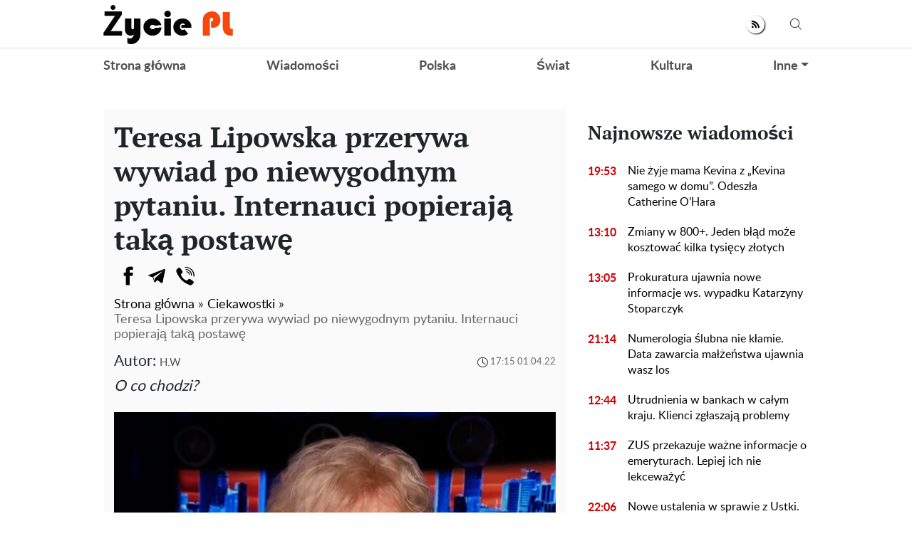

--- FILE ---
content_type: text/html; charset=UTF-8
request_url: https://zyciepl.com/ciekawostki/7517-teresa-lipowska-przerywa-wywiad-po-niewygodnym-pytaniu-internauci-popieraja-taka-postawe
body_size: 27829
content:
<!doctype html>
<html lang="pl">
    <head prefix="og: http://ogp.me/ns# fb: http://ogp.me/ns/fb# article: http://ogp.me/ns/article#">
                                    
                <script>
                    (function(w,d,s,l,i){w[l]=w[l]||[];w[l].push({'gtm.start':
                            new Date().getTime(),event:'gtm.js'});var f=d.getElementsByTagName(s)[0],
                        j=d.createElement(s),dl=l!='dataLayer'?'&l='+l:'';j.async=true;j.src=
                        'https://www.googletagmanager.com/gtm.js?id='+i+dl;f.parentNode.insertBefore(j,f);
                    })(window,document,'script','dataLayer','GTM-5VDBM2F');
                </script>
                    
        <meta charset="utf-8">
        <meta http-equiv="X-UA-Compatible" content="IE=edge">
        <meta name="viewport" content="width=device-width, initial-scale=1, shrink-to-fit=no">
        <title>Teresa Lipowska przerywa wywiad po niewygodnym pytaniu. Internauci popierają taką postawę. Zyciepl</title>
        <link rel="dns-prefetch" href="https://aixcdn.com">
<link rel="dns-prefetch" href="https://cdn.ampproject.org">
<link rel="dns-prefetch" href="https://adservice.google.com">
<link rel="dns-prefetch" href="https://adservice.google.com.ua">
<link rel="dns-prefetch" href="https://www.google-analytics.com">
<link rel="dns-prefetch" href="https://pagead2.googlesyndication.com">
<link rel="dns-prefetch" href="https://googleads.g.doubleclick.net">
        <style>.swiper-container{margin:0 auto;position:relative;overflow:hidden;list-style:none;padding:0;z-index:1}.swiper-wrapper{position:relative;width:100%;height:100%;z-index:1;display:-webkit-box;display:-ms-flexbox;display:flex;-webkit-transition-property:-webkit-transform;transition-property:-webkit-transform;transition-property:transform;transition-property:transform,-webkit-transform;-webkit-box-sizing:content-box;box-sizing:content-box}.swiper-wrapper{-webkit-transform:translateZ(0);transform:translateZ(0)}.swiper-slide{-ms-flex-negative:0;flex-shrink:0;width:100%;height:100%;position:relative;-webkit-transition-property:-webkit-transform;transition-property:-webkit-transform;transition-property:transform;transition-property:transform,-webkit-transform}.swiper-button-next,.swiper-button-prev{position:absolute;top:50%;width:27px;height:44px;margin-top:-22px;z-index:10;cursor:pointer;background-size:27px 44px;background-position:50%;background-repeat:no-repeat}.swiper-button-prev{background-image:url("data:image/svg+xml;charset=utf-8,%3Csvg xmlns='http://www.w3.org/2000/svg' viewBox='0 0 27 44'%3E%3Cpath d='M0 22L22 0l2.1 2.1L4.2 22l19.9 19.9L22 44 0 22z' fill='%23007aff'/%3E%3C/svg%3E");left:10px;right:auto}.swiper-button-next{background-image:url("data:image/svg+xml;charset=utf-8,%3Csvg xmlns='http://www.w3.org/2000/svg' viewBox='0 0 27 44'%3E%3Cpath d='M27 22L5 44l-2.1-2.1L22.8 22 2.9 2.1 5 0l22 22z' fill='%23007aff'/%3E%3C/svg%3E");right:10px;left:auto}.swiper-pagination-bullet-active{opacity:1;background:#007aff}@-webkit-keyframes swiper-preloader-spin{to{-webkit-transform:rotate(1turn);transform:rotate(1turn)}}@keyframes swiper-preloader-spin{to{-webkit-transform:rotate(1turn);transform:rotate(1turn)}}:root{--blue:#007bff;--indigo:#6610f2;--purple:#6f42c1;--pink:#e83e8c;--red:#dc3545;--orange:#fd7e14;--yellow:#ffc107;--green:#28a745;--teal:#20c997;--cyan:#17a2b8;--white:#fff;--gray:#6c757d;--gray-dark:#343a40;--primary:#007bff;--secondary:#6c757d;--success:#28a745;--info:#17a2b8;--warning:#ffc107;--danger:#dc3545;--light:#f8f9fa;--dark:#343a40;--breakpoint-xs:0;--breakpoint-sm:576px;--breakpoint-md:768px;--breakpoint-lg:992px;--breakpoint-xl:1200px;--font-family-sans-serif:-apple-system,BlinkMacSystemFont,"Segoe UI",Roboto,"Helvetica Neue",Arial,sans-serif,"Apple Color Emoji","Segoe UI Emoji","Segoe UI Symbol","Noto Color Emoji";--font-family-monospace:SFMono-Regular,Menlo,Monaco,Consolas,"Liberation Mono","Courier New",monospace}*,:after,:before{-webkit-box-sizing:border-box;box-sizing:border-box}html{font-family:sans-serif;line-height:1.15;-webkit-text-size-adjust:100%;-ms-text-size-adjust:100%;-ms-overflow-style:scrollbar;-webkit-tap-highlight-color:rgba(0,0,0,0)}@-ms-viewport{width:device-width}article,aside,figcaption,figure,footer,header,main,nav,section{display:block}body{margin:0;font-family:-apple-system,BlinkMacSystemFont,Segoe UI,Roboto,Helvetica Neue,Arial,sans-serif;font-size:1rem;font-weight:400;line-height:1.6;color:#212529;text-align:left;background-color:#fff}[tabindex="-1"]:focus{outline:0!important}hr{-webkit-box-sizing:content-box;box-sizing:content-box;height:0;overflow:visible}h1,h2,h3,h4,h5,h6{margin-top:0;margin-bottom:.5rem}p{margin-top:0;margin-bottom:1rem}abbr[data-original-title],abbr[title]{text-decoration:underline;-webkit-text-decoration:underline dotted;text-decoration:underline dotted;cursor:help;border-bottom:0}address{font-style:normal;line-height:inherit}address,dl,ol,ul{margin-bottom:1rem}dl,ol,ul{margin-top:0}ol ol,ol ul,ul ol,ul ul{margin-bottom:0}dt{font-weight:700}dd{margin-bottom:.5rem;margin-left:0}blockquote{margin:0 0 1rem}dfn{font-style:italic}b,strong{font-weight:bolder}small{font-size:80%}sub,sup{position:relative;font-size:75%;line-height:0;vertical-align:baseline}sub{bottom:-.25em}sup{top:-.5em}a{color:#007bff;text-decoration:none;background-color:transparent;-webkit-text-decoration-skip:objects}a:hover{color:#0056b3;text-decoration:underline}a:not([href]):not([tabindex]),a:not([href]):not([tabindex]):focus,a:not([href]):not([tabindex]):hover{color:inherit;text-decoration:none}a:not([href]):not([tabindex]):focus{outline:0}code,pre{font-family:SFMono-Regular,Menlo,Monaco,Consolas,Liberation Mono,Courier New,monospace;font-size:1em}pre{margin-top:0;margin-bottom:1rem;overflow:auto;-ms-overflow-style:scrollbar}figure{margin:0 0 1rem}img{border-style:none}img,svg{vertical-align:middle}svg{overflow:hidden}table{border-collapse:collapse}caption{padding-top:.75rem;padding-bottom:.75rem;color:#6c757d;text-align:left;caption-side:bottom}th{text-align:inherit}label{display:inline-block;margin-bottom:.5rem}button{border-radius:0}button:focus{outline:1px dotted;outline:5px auto -webkit-focus-ring-color}button,input,select,textarea{margin:0;font-family:inherit;font-size:inherit;line-height:inherit}button,input{overflow:visible}button,select{text-transform:none}[type=reset],[type=submit],button,html [type=button]{-webkit-appearance:button}[type=button]::-moz-focus-inner,[type=reset]::-moz-focus-inner,[type=submit]::-moz-focus-inner,button::-moz-focus-inner{padding:0;border-style:none}input[type=checkbox],input[type=radio]{-webkit-box-sizing:border-box;box-sizing:border-box;padding:0}input[type=date],input[type=datetime-local],input[type=month],input[type=time]{-webkit-appearance:listbox}textarea{overflow:auto;resize:vertical}fieldset{min-width:0;padding:0;margin:0;border:0}legend{display:block;width:100%;max-width:100%;padding:0;margin-bottom:.5rem;font-size:1.5rem;line-height:inherit;color:inherit;white-space:normal}progress{vertical-align:baseline}[type=number]::-webkit-inner-spin-button,[type=number]::-webkit-outer-spin-button{height:auto}[type=search]{outline-offset:-2px;-webkit-appearance:none}[type=search]::-webkit-search-cancel-button,[type=search]::-webkit-search-decoration{-webkit-appearance:none}::-webkit-file-upload-button{font:inherit;-webkit-appearance:button}template{display:none}[hidden]{display:none!important}.h1,.h2,.h3,.h4,.h5,.h6,h1,h2,h3,h4,h5,h6{margin-bottom:.5rem;font-family:inherit;font-weight:500;line-height:1.2;color:inherit}.h1,h1{font-size:2.5rem}.h2,h2{font-size:2rem}.h3,h3{font-size:1.75rem}.h4,h4{font-size:1.5rem}.h5,h5{font-size:1.25rem}.h6,h6{font-size:1rem}.lead{font-size:1.25rem;font-weight:300}hr{margin-top:1rem;margin-bottom:1rem;border:0;border-top:1px solid rgba(0,0,0,.1)}.small,small{font-size:80%;font-weight:400}.mark,mark{padding:.2em;background-color:#fcf8e3}.blockquote{margin-bottom:1rem;font-size:1.25rem}.container{width:100%;padding-right:15px;padding-left:15px;margin-right:auto;margin-left:auto}@media (min-width:992px){.container{max-width:1020px}}.row{display:-webkit-box;display:-ms-flexbox;display:flex;-ms-flex-wrap:wrap;flex-wrap:wrap;margin-right:-15px;margin-left:-15px}.col-3,.col-4,.col-6,.col-8,.col-12,.col-lg-3,.col-lg-4,.col-lg-6,.col-lg-8,.col-lg-9,.col-lg-12,.col-md,.col-md-3,.col-md-4,.col-md-6,.col-md-8,.col-md-12,.col-sm-4,.col-sm-12{position:relative;width:100%;min-height:1px;padding-right:15px;padding-left:15px}.col-3{-webkit-box-flex:0}.col-3{-ms-flex:0 0 25%;flex:0 0 25%;max-width:25%}.col-4{-ms-flex:0 0 33.33333333%;flex:0 0 33.33333333%;max-width:33.33333333%}.col-4{-webkit-box-flex:0}.col-6{-ms-flex:0 0 50%;flex:0 0 50%;max-width:50%}.col-6{-webkit-box-flex:0}.col-8{-ms-flex:0 0 66.66666667%;flex:0 0 66.66666667%;max-width:66.66666667%}.col-8{-webkit-box-flex:0}.col-12{-webkit-box-flex:0;-ms-flex:0 0 100%;flex:0 0 100%;max-width:100%}@media (min-width:576px){.col-sm-4{-webkit-box-flex:0;-ms-flex:0 0 33.33333333%;flex:0 0 33.33333333%;max-width:33.33333333%}.col-sm-12{-webkit-box-flex:0;-ms-flex:0 0 100%;flex:0 0 100%;max-width:100%}}@media (min-width:768px){.col-md{-ms-flex-preferred-size:0;flex-basis:0;-webkit-box-flex:1;-ms-flex-positive:1;flex-grow:1;max-width:100%}.col-md-3{-webkit-box-flex:0;-ms-flex:0 0 25%;flex:0 0 25%;max-width:25%}.col-md-4{-webkit-box-flex:0;-ms-flex:0 0 33.33333333%;flex:0 0 33.33333333%;max-width:33.33333333%}.col-md-6{-webkit-box-flex:0;-ms-flex:0 0 50%;flex:0 0 50%;max-width:50%}.col-md-8{-webkit-box-flex:0;-ms-flex:0 0 66.66666667%;flex:0 0 66.66666667%;max-width:66.66666667%}.col-md-12{-webkit-box-flex:0;-ms-flex:0 0 100%;flex:0 0 100%;max-width:100%}}@media (min-width:992px){.col-lg-3{-webkit-box-flex:0;-ms-flex:0 0 25%;flex:0 0 25%;max-width:25%}.col-lg-4{-webkit-box-flex:0;-ms-flex:0 0 33.33333333%;flex:0 0 33.33333333%;max-width:33.33333333%}.col-lg-6{-webkit-box-flex:0;-ms-flex:0 0 50%;flex:0 0 50%;max-width:50%}.col-lg-8{-webkit-box-flex:0;-ms-flex:0 0 66.66666667%;flex:0 0 66.66666667%;max-width:66.66666667%}.col-lg-9{-webkit-box-flex:0;-ms-flex:0 0 75%;flex:0 0 75%;max-width:75%}.col-lg-12{-webkit-box-flex:0;-ms-flex:0 0 100%;flex:0 0 100%;max-width:100%}}.form-control{display:block;width:100%;height:calc(2.35rem + 2px);padding:.375rem .75rem;font-size:1rem;line-height:1.6;color:#495057;background-color:#fff;background-clip:padding-box;border:1px solid #ced4da;border-radius:.25rem;-webkit-transition:border-color .15s ease-in-out,-webkit-box-shadow .15s ease-in-out;transition:border-color .15s ease-in-out,-webkit-box-shadow .15s ease-in-out;transition:border-color .15s ease-in-out,box-shadow .15s ease-in-out;transition:border-color .15s ease-in-out,box-shadow .15s ease-in-out,-webkit-box-shadow .15s ease-in-out}@media screen and (prefers-reduced-motion:reduce){.form-control{-webkit-transition:none;transition:none}}.form-control::-ms-expand{background-color:transparent;border:0}.form-control:focus{color:#495057;background-color:#fff;border-color:#80bdff;outline:0;-webkit-box-shadow:0 0 0 .2rem rgba(0,123,255,.25);box-shadow:0 0 0 .2rem rgba(0,123,255,.25)}.form-control::-webkit-input-placeholder{color:#6c757d;opacity:1}.form-control:-ms-input-placeholder,.form-control::-ms-input-placeholder{color:#6c757d;opacity:1}.form-control::placeholder{color:#6c757d;opacity:1}.form-control:disabled,.form-control[readonly]{background-color:#e9ecef;opacity:1}select.form-control:focus::-ms-value{color:#495057;background-color:#fff}select.form-control[multiple],select.form-control[size],textarea.form-control{height:auto}.form-group{margin-bottom:1rem}.form-inline{display:-webkit-box;display:-ms-flexbox;display:flex;-webkit-box-orient:horizontal;-webkit-box-direction:normal;-ms-flex-flow:row wrap;flex-flow:row wrap;-webkit-box-align:center;-ms-flex-align:center;align-items:center}@media (min-width:576px){.form-inline label{-ms-flex-align:center;-webkit-box-pack:center;-ms-flex-pack:center;justify-content:center}.form-inline .form-group,.form-inline label{display:-webkit-box;display:-ms-flexbox;display:flex;-webkit-box-align:center;align-items:center;margin-bottom:0}.form-inline .form-group{-webkit-box-flex:0;-ms-flex:0 0 auto;flex:0 0 auto;-webkit-box-orient:horizontal;-webkit-box-direction:normal;-ms-flex-flow:row wrap;flex-flow:row wrap;-ms-flex-align:center}.form-inline .form-control{display:inline-block;width:auto;vertical-align:middle}.form-inline .input-group{width:auto}}.btn{display:inline-block;font-weight:400;text-align:center;white-space:nowrap;vertical-align:middle;-webkit-user-select:none;-moz-user-select:none;-ms-user-select:none;user-select:none;border:1px solid transparent;padding:.375rem .75rem;font-size:1rem;line-height:1.6;border-radius:.25rem;-webkit-transition:color .15s ease-in-out,background-color .15s ease-in-out,border-color .15s ease-in-out,-webkit-box-shadow .15s ease-in-out;transition:color .15s ease-in-out,background-color .15s ease-in-out,border-color .15s ease-in-out,-webkit-box-shadow .15s ease-in-out;transition:color .15s ease-in-out,background-color .15s ease-in-out,border-color .15s ease-in-out,box-shadow .15s ease-in-out;transition:color .15s ease-in-out,background-color .15s ease-in-out,border-color .15s ease-in-out,box-shadow .15s ease-in-out,-webkit-box-shadow .15s ease-in-out}@media screen and (prefers-reduced-motion:reduce){.btn{-webkit-transition:none;transition:none}}.btn:focus,.btn:hover{text-decoration:none}.btn.focus,.btn:focus{outline:0;-webkit-box-shadow:0 0 0 .2rem rgba(0,123,255,.25);box-shadow:0 0 0 .2rem rgba(0,123,255,.25)}.btn.disabled,.btn:disabled{opacity:.65}.btn:not(:disabled):not(.disabled){cursor:pointer}a.btn.disabled,fieldset:disabled a.btn{pointer-events:none}.btn-primary{color:#fff;background-color:#007bff;border-color:#007bff}.btn-primary:hover{color:#fff;background-color:#0069d9;border-color:#0062cc}.btn-primary.focus,.btn-primary:focus{-webkit-box-shadow:0 0 0 .2rem rgba(0,123,255,.5);box-shadow:0 0 0 .2rem rgba(0,123,255,.5)}.btn-primary.disabled,.btn-primary:disabled{color:#fff;background-color:#007bff;border-color:#007bff}.btn-primary:not(:disabled):not(.disabled).active,.btn-primary:not(:disabled):not(.disabled):active,.show>.btn-primary.dropdown-toggle{color:#fff;background-color:#0062cc;border-color:#005cbf}.btn-primary:not(:disabled):not(.disabled).active:focus,.btn-primary:not(:disabled):not(.disabled):active:focus,.show>.btn-primary.dropdown-toggle:focus{-webkit-box-shadow:0 0 0 .2rem rgba(0,123,255,.5);box-shadow:0 0 0 .2rem rgba(0,123,255,.5)}.btn-success{color:#fff;background-color:#28a745;border-color:#28a745}.btn-success:hover{color:#fff;background-color:#218838;border-color:#1e7e34}.btn-success.focus,.btn-success:focus{-webkit-box-shadow:0 0 0 .2rem rgba(40,167,69,.5);box-shadow:0 0 0 .2rem rgba(40,167,69,.5)}.btn-success.disabled,.btn-success:disabled{color:#fff;background-color:#28a745;border-color:#28a745}.btn-success:not(:disabled):not(.disabled).active,.btn-success:not(:disabled):not(.disabled):active,.show>.btn-success.dropdown-toggle{color:#fff;background-color:#1e7e34;border-color:#1c7430}.btn-success:not(:disabled):not(.disabled).active:focus,.btn-success:not(:disabled):not(.disabled):active:focus,.show>.btn-success.dropdown-toggle:focus{-webkit-box-shadow:0 0 0 .2rem rgba(40,167,69,.5);box-shadow:0 0 0 .2rem rgba(40,167,69,.5)}.btn-warning{color:#212529;background-color:#ffc107;border-color:#ffc107}.btn-warning:hover{color:#212529;background-color:#e0a800;border-color:#d39e00}.btn-warning.focus,.btn-warning:focus{-webkit-box-shadow:0 0 0 .2rem rgba(255,193,7,.5);box-shadow:0 0 0 .2rem rgba(255,193,7,.5)}.btn-warning.disabled,.btn-warning:disabled{color:#212529;background-color:#ffc107;border-color:#ffc107}.btn-warning:not(:disabled):not(.disabled).active,.btn-warning:not(:disabled):not(.disabled):active,.show>.btn-warning.dropdown-toggle{color:#212529;background-color:#d39e00;border-color:#c69500}.btn-warning:not(:disabled):not(.disabled).active:focus,.btn-warning:not(:disabled):not(.disabled):active:focus,.show>.btn-warning.dropdown-toggle:focus{-webkit-box-shadow:0 0 0 .2rem rgba(255,193,7,.5);box-shadow:0 0 0 .2rem rgba(255,193,7,.5)}.btn-sm{padding:.25rem .5rem;font-size:.875rem;line-height:1.5;border-radius:.2rem}.btn-block{display:block;width:100%}.btn-block+.btn-block{margin-top:.5rem}input[type=button].btn-block,input[type=reset].btn-block,input[type=submit].btn-block{width:100%}.dropdown{position:relative}.dropdown-toggle:after{display:inline-block;width:0;height:0;margin-left:.255em;vertical-align:.255em;content:"";border-top:.3em solid;border-right:.3em solid transparent;border-bottom:0;border-left:.3em solid transparent}.dropdown-toggle:empty:after{margin-left:0}.dropdown-menu{position:absolute;top:100%;left:0;z-index:1000;display:none;float:left;min-width:10rem;padding:.5rem 0;margin:.125rem 0 0;font-size:1rem;color:#212529;text-align:left;list-style:none;background-color:#fff;background-clip:padding-box;border:1px solid rgba(0,0,0,.15);border-radius:.25rem}.dropdown-menu-right{right:0;left:auto}.dropdown-menu[x-placement^=bottom],.dropdown-menu[x-placement^=left],.dropdown-menu[x-placement^=right],.dropdown-menu[x-placement^=top]{right:auto;bottom:auto}.dropdown-item{display:block;width:100%;padding:.25rem 1.5rem;clear:both;font-weight:400;color:#212529;text-align:inherit;white-space:nowrap;background-color:transparent;border:0}.dropdown-item:focus,.dropdown-item:hover{color:#16181b;text-decoration:none;background-color:#f8f9fa}.dropdown-item.active,.dropdown-item:active{color:#fff;text-decoration:none;background-color:#007bff}.dropdown-item.disabled,.dropdown-item:disabled{color:#6c757d;background-color:transparent}.dropdown-menu.show{display:block}.pagination{display:-webkit-box;display:-ms-flexbox;display:flex;padding-left:0;list-style:none;border-radius:.25rem}.page-link{position:relative;display:block;padding:.5rem .75rem;margin-left:-1px;line-height:1.25;color:#007bff;background-color:#fff;border:1px solid #dee2e6}.page-link:hover{z-index:2;color:#0056b3;text-decoration:none;background-color:#e9ecef;border-color:#dee2e6}.page-link:focus{z-index:2;outline:0;-webkit-box-shadow:0 0 0 .2rem rgba(0,123,255,.25);box-shadow:0 0 0 .2rem rgba(0,123,255,.25)}.page-link:not(:disabled):not(.disabled){cursor:pointer}.page-item:first-child .page-link{margin-left:0;border-top-left-radius:.25rem;border-bottom-left-radius:.25rem}.page-item:last-child .page-link{border-top-right-radius:.25rem;border-bottom-right-radius:.25rem}.page-item.active .page-link{z-index:1;color:#fff;background-color:#007bff;border-color:#007bff}.page-item.disabled .page-link{color:#6c757d;pointer-events:none;cursor:auto;background-color:#fff;border-color:#dee2e6}.media{display:-webkit-box;display:-ms-flexbox;display:flex;-webkit-box-align:start;-ms-flex-align:start;align-items:flex-start}.clearfix:after{display:block;clear:both;content:""}.flex-column{-webkit-box-direction:normal!important}.flex-column{-webkit-box-orient:vertical!important;-ms-flex-direction:column!important;flex-direction:column!important}.fixed-top{top:0}.fixed-top{position:fixed;right:0;left:0;z-index:1030}.sr-only{position:absolute;width:1px;height:1px;padding:0;overflow:hidden;clip:rect(0,0,0,0);white-space:nowrap;border:0}.text-right{text-align:right!important}.text-center{text-align:center!important}.text-capitalize{text-transform:capitalize!important}.text-muted{color:#6c757d!important}.visible{visibility:visible!important}body{overflow-y:scroll}@media (min-width:768px){body{padding-top:118px}}@media (max-width:767px){body{padding-top:68px}}.noscroll-mobile{position:fixed;overflow:hidden}.noscroll{overflow:hidden}main .container{padding-top:15px}@media (min-width:1019px){main .container{width:1020px}}a{font-family:font-lato,Arial;font-weight:400}a:hover{text-decoration:none}.h2,.h3,h1{font-family:PT Serif,Georgia,Helvetica;font-weight:700}.color-blue{color:#337ab7}.h3.color-blue{font-size:22px}@media (max-width:767px){.responsive-image{position:relative}.responsive-image img{display:block;position:absolute;top:0;right:0;bottom:0;left:0;width:100%;height:100%}.hidden-sm,.right-column{display:none}}@media (min-width:768px){.right-column .sticky-box{position:-webkit-sticky;position:sticky;top:120px}}.article-body .ai-placement{margin:15px 0 30px}.article-body .ai-placement:before{content:"reklama";font-size:14px;display:block;padding:0 0 15px;text-transform:uppercase}@font-face{font-family:PT Serif;font-display:swap;src:url("/fonts/PTSerif-Bold.eot");src:url("/fonts/PTSerif-Bold.eot?#iefix") format("embedded-opentype"),url("/fonts/PTSerif-Bold.woff2") format("woff2"),url("/fonts/PTSerif-Bold.woff") format("woff"),url("/fonts/PTSerif-Bold.ttf") format("truetype");font-weight:700;font-style:normal}@font-face{font-family:font-lato;font-display:swap;src:url("/fonts/Lato-Regular.eot");src:url("/fonts/Lato-Regular.eot?#iefix") format("embedded-opentype"),url("/fonts/Lato-Regular.woff2") format("woff2"),url("/fonts/Lato-Regular.woff") format("woff"),url("/fonts/Lato-Regular.ttf") format("truetype");font-weight:400;font-style:normal}@font-face{font-family:font-lato;font-display:swap;src:url("/fonts/Lato-Bold.eot");src:url("/fonts/Lato-Bold.eot?#iefix") format("embedded-opentype"),url("/fonts/Lato-Bold.woff2") format("woff2"),url("/fonts/Lato-Bold.woff") format("woff"),url("/fonts/Lato-Bold.ttf") format("truetype");font-weight:700;font-style:normal}@font-face{font-family:PT Serif;font-display:swap;src:url("/fonts/PTSerif-Regular.eot");src:url("/fonts/PTSerif-Regular.eot?#iefix") format("embedded-opentype"),url("/fonts/PTSerif-Regular.woff2") format("woff2"),url("/fonts/PTSerif-Regular.woff") format("woff"),url("/fonts/PTSerif-Regular.ttf") format("truetype");font-weight:400;font-style:normal}@font-face{font-family:icons;src:url("/fonts/icons.eot?mpderz");src:local("icons"),url("/fonts/icons.woff2?mpderz") format("woff2"),url("/fonts/icons.woff?mpderz") format("woff"),url("/fonts/icons.ttf?mpderz") format("truetype"),url("/fonts/icons.eot?#?mpderziefix") format("embedded-opentype"),url("/fonts/icons.svg?#?mpderzznaj-icon") format("svg");font-weight:400;font-style:normal}[class*=" icon-"],[class^=icon-]{font-family:icons!important;speak:none;font-style:normal;font-weight:400;font-variant:normal;text-transform:none;line-height:1;-webkit-font-smoothing:antialiased;-moz-osx-font-smoothing:grayscale}.icon-timing:before{content:"\E900"}.icon-arrow_left:before{content:"\E901"}.icon-arrow_right:before{content:"\E902"}.icon-search:before{content:"\E903"}.icon-rss:before{content:"\E904"}.icon-facebook:before{content:"\E908"}.icon-instagram:before{content:"\E909"}.icon-viber:before{content:"\E90A"}.icon-telegram:before{content:"\E90B"}.footer,.navbar{font-family:font-lato,Arial;font-weight:700;padding:0;background-color:#fff}@media (min-width:768px){.footer,.navbar{height:118px}}@media (max-width:767px){.footer,.navbar{height:68px}}.footer.fixed-top,.navbar.fixed-top{max-width:100vw;-webkit-backface-visibility:hidden;backface-visibility:hidden}.footer .mobile-search__container,.navbar .mobile-search__container{display:none}.footer .nav-top,.navbar .nav-top{color:#000;height:68px;background-color:#fff;border-bottom:1px solid #dcdcdc}.footer .nav-top .container,.navbar .nav-top .container{display:-webkit-box;display:-ms-flexbox;display:flex;-webkit-box-align:center;-ms-flex-align:center;align-items:center;-webkit-box-pack:justify;-ms-flex-pack:justify;justify-content:space-between;height:68px}@media (min-width:768px){.footer .nav-top .container .mobile-left-panel--icon,.navbar .nav-top .container .mobile-left-panel--icon{display:none}}@media (max-width:767px){.footer .nav-top .container .b__left-panel--call-mobile,.navbar .nav-top .container .b__left-panel--call-mobile{display:block}.footer .nav-top .container .nav-top--left,.navbar .nav-top .container .nav-top--left{position:absolute}.footer .nav-top .container .mobile-left-panel--icon,.navbar .nav-top .container .mobile-left-panel--icon{position:relative;width:50px;height:50px;padding:14px 0 0 20px}.footer .nav-top .container .mobile-left-panel--icon .left-panel-mobile--inner,.navbar .nav-top .container .mobile-left-panel--icon .left-panel-mobile--inner{position:relative;width:25px;height:25px}.footer .nav-top .container .mobile-left-panel--icon .left-panel-mobile--inner .b__left-panel--call-icon,.navbar .nav-top .container .mobile-left-panel--icon .left-panel-mobile--inner .b__left-panel--call-icon{position:relative;width:25px;height:25px;border:2px solid #000;border-radius:50%;-webkit-transition:all .3s ease;transition:all .3s ease}.footer .nav-top .container .mobile-left-panel--icon .left-panel-mobile--inner .b__left-panel--call-icon:before,.navbar .nav-top .container .mobile-left-panel--icon .left-panel-mobile--inner .b__left-panel--call-icon:before{content:"";position:absolute;top:2px;left:8px;width:2px;height:11px;-webkit-transform:rotate(-15deg);transform:rotate(-15deg);background-color:#000;-webkit-transition:all .3s ease;transition:all .3s ease}.footer .nav-top .container .mobile-left-panel--icon .left-panel-mobile--inner .b__left-panel--call-icon:after,.navbar .nav-top .container .mobile-left-panel--icon .left-panel-mobile--inner .b__left-panel--call-icon:after{content:"";position:absolute;top:9.3px;left:12.7px;width:2px;height:8px;-webkit-transform:rotate(110deg);transform:rotate(110deg);background-color:#000;-webkit-transition:all .3s ease;transition:all .3s ease}.footer .nav-top .container .mobile-left-panel--icon .left-panel-mobile--inner .b__left-panel--call-icon span,.navbar .nav-top .container .mobile-left-panel--icon .left-panel-mobile--inner .b__left-panel--call-icon span{content:"";position:absolute;top:-6px;right:-6px;width:14px;height:14px;border-radius:7px;background-color:#ffa124;border:2px solid #fff;-webkit-animation:bounce 2s infinite;animation:bounce 2s infinite}.footer .nav-top .container .mobile-left-panel--icon .left-panel-mobile--inner .b__left-panel--close-icon,.navbar .nav-top .container .mobile-left-panel--icon .left-panel-mobile--inner .b__left-panel--close-icon{border:15px solid #fff;-webkit-box-sizing:border-box;box-sizing:border-box;-webkit-transition:all .3s ease;transition:all .3s ease}.footer .nav-top .container .mobile-left-panel--icon .left-panel-mobile--inner .b__left-panel--close-icon:before,.navbar .nav-top .container .mobile-left-panel--icon .left-panel-mobile--inner .b__left-panel--close-icon:before{top:-13px;left:-4px;height:20px;-webkit-transform:rotate(-45deg);transform:rotate(-45deg);background-color:#000;-webkit-transition:all .3s ease;transition:all .3s ease}.footer .nav-top .container .mobile-left-panel--icon .left-panel-mobile--inner .b__left-panel--close-icon:after,.navbar .nav-top .container .mobile-left-panel--icon .left-panel-mobile--inner .b__left-panel--close-icon:after{top:-13px;left:-4px;height:20px;-webkit-transform:rotate(45deg);transform:rotate(45deg);background-color:#000;-webkit-transition:all .3s ease;transition:all .3s ease}.footer .nav-top .container .mobile-left-panel--icon .left-panel-mobile--inner .b__left-panel--close-icon span,.navbar .nav-top .container .mobile-left-panel--icon .left-panel-mobile--inner .b__left-panel--close-icon span{display:none}@-webkit-keyframes bounce{0%,44%,56%,70%,80%,to{-webkit-transform:translateY(0);transform:translateY(0)}50%{-webkit-transform:translateY(-5px);transform:translateY(-5px)}62%{-webkit-transform:translateY(-2px);transform:translateY(-2px)}76%{-webkit-transform:translateY(-1px);transform:translateY(-1px)}}@keyframes bounce{0%,44%,56%,70%,80%,to{-webkit-transform:translateY(0);transform:translateY(0)}50%{-webkit-transform:translateY(-5px);transform:translateY(-5px)}62%{-webkit-transform:translateY(-2px);transform:translateY(-2px)}76%{-webkit-transform:translateY(-1px);transform:translateY(-1px)}}.footer .nav-top .container .mobile-left-panel--icon .search--circle,.navbar .nav-top .container .mobile-left-panel--icon .search--circle{width:14px;height:14px;top:1px;left:5px;position:absolute;-webkit-box-sizing:border-box;box-sizing:border-box;border:2px solid #000;border-radius:50%;background:none;color:#fff;outline:0;-webkit-transition:all .5s ease;transition:all .5s ease}.footer .nav-top .container .mobile-left-panel--icon .search--circle-close,.navbar .nav-top .container .mobile-left-panel--icon .search--circle-close{width:26px;height:16px;top:0;left:0;position:absolute;-webkit-box-sizing:border-box;box-sizing:border-box;border:none;border-bottom:2px solid #000;border-radius:0;background:none;color:#fff;outline:0;-webkit-transform:rotate(-45deg);transform:rotate(-45deg);-webkit-transition:all .5s ease;transition:all .5s ease}.footer .nav-top .container .mobile-left-panel--icon .search--circle:after,.navbar .nav-top .container .mobile-left-panel--icon .search--circle:after{content:"";position:absolute;top:13px;left:8px;width:13px;height:2px;background-color:#000;-webkit-transform:rotate(45deg);transform:rotate(45deg);-webkit-transition:all .5s ease;transition:all .5s ease}.footer .nav-top .container .mobile-left-panel--icon .search--circle-close:after,.navbar .nav-top .container .mobile-left-panel--icon .search--circle-close:after{content:"";position:absolute;top:14px;left:0;width:26px;height:2px;background-color:#000;-webkit-transform:rotate(270deg);transform:rotate(270deg);-webkit-transition:all .5s ease;transition:all .5s ease}}.footer .nav-top--left,.navbar .nav-top--left{display:-webkit-box;display:-ms-flexbox;display:flex;-webkit-box-align:center;-ms-flex-align:center;align-items:center}.footer .nav-top--left .nav-social-links,.navbar .nav-top--left .nav-social-links{display:-webkit-box;display:-ms-flexbox;display:flex;-webkit-box-pack:justify;-ms-flex-pack:justify;justify-content:space-between;margin-right:60px}@media (max-width:767px){.footer .nav-top--left .nav-social-links,.navbar .nav-top--left .nav-social-links{display:none}}.footer .nav-top--left .nav-social-links a,.navbar .nav-top--left .nav-social-links a{display:-webkit-box;display:-ms-flexbox;display:flex;-webkit-box-pack:center;-ms-flex-pack:center;justify-content:center;-webkit-box-align:center;-ms-flex-align:center;align-items:center;-webkit-box-flex:0;-ms-flex:0 0 25px;flex:0 0 25px;height:25px;width:25px;margin:0 2px;color:#000;border-radius:100%;-webkit-box-shadow:1px 1px 2px #000;box-shadow:1px 1px 2px #000}.footer .nav-top--left .nav-social-links a span,.navbar .nav-top--left .nav-social-links a span{font-size:11px}.footer .nav-top--left .nav-social-links a span.icon-telegram,.navbar .nav-top--left .nav-social-links a span.icon-telegram{font-size:14px}.footer .nav-top--left .nav-social-links a:hover span,.navbar .nav-top--left .nav-social-links a:hover span{font-size:13px}.footer .nav-top--left .nav-social-links a:hover span.icon-telegram,.navbar .nav-top--left .nav-social-links a:hover span.icon-telegram{font-size:16px}@media (min-width:768px){.footer .nav-top .nav-logotype,.footer .nav-top .nav-logotype img,.navbar .nav-top .nav-logotype,.navbar .nav-top .nav-logotype img{display:block;width:182px;height:56px}}@media (max-width:767px){.footer .nav-top .nav-logotype,.footer .nav-top .nav-logotype img,.navbar .nav-top .nav-logotype,.navbar .nav-top .nav-logotype img{display:block;width:182px;height:56px}}.footer .nav-top .b__search--navbar,.navbar .nav-top .b__search--navbar{position:relative}@media (max-width:767px){.footer .nav-top .b__search--navbar,.navbar .nav-top .b__search--navbar{display:none}}.footer .nav-top .b__search--navbar.opened .form-search input,.navbar .nav-top .b__search--navbar.opened .form-search input{display:block;width:250px;padding:4px 0 4px 10px;-webkit-transition:all .3s ease-in-out;transition:all .3s ease-in-out}.footer .nav-top .b__search--navbar.opened .form-search .btn-search-submit,.navbar .nav-top .b__search--navbar.opened .form-search .btn-search-submit{display:block;margin-top:1px;color:#000;border:none;cursor:pointer;position:relative}.footer .nav-top .b__search--navbar.opened .btn-search,.navbar .nav-top .b__search--navbar.opened .btn-search{display:none}.footer .nav-top .b__search--navbar.opened .btn-search--close,.navbar .nav-top .b__search--navbar.opened .btn-search--close{display:block}.footer .nav-top .b__search--navbar .form-search,.navbar .nav-top .b__search--navbar .form-search{display:-webkit-box;display:-ms-flexbox;display:flex;-webkit-box-pack:end;-ms-flex-pack:end;justify-content:flex-end;background:none}.footer .nav-top .b__search--navbar .form-search input,.navbar .nav-top .b__search--navbar .form-search input{color:#000;width:0;padding:0;border-radius:0;border:none;border-bottom:1px solid #fff;background-color:#dadada}.footer .nav-top .b__search--navbar .form-search input:focus,.navbar .nav-top .b__search--navbar .form-search input:focus{-webkit-box-shadow:none;box-shadow:none}.footer .nav-top .b__search--navbar .form-search .btn-search-submit,.navbar .nav-top .b__search--navbar .form-search .btn-search-submit{display:none;color:#fff;border:none;border-bottom:1px solid #fff;border-radius:0;padding:4px 10px 3px;background:none;line-height:1;outline:0}.footer .nav-top .b__search--navbar .form-search .btn-search-submit:active:focus,.footer .nav-top .b__search--navbar .form-search .btn-search-submit:hover,.navbar .nav-top .b__search--navbar .form-search .btn-search-submit:active:focus,.navbar .nav-top .b__search--navbar .form-search .btn-search-submit:hover{background:none;-webkit-box-shadow:none;box-shadow:none}.footer .nav-top .b__search--navbar .btn-search,.navbar .nav-top .b__search--navbar .btn-search{position:absolute;top:2px;right:0;color:#000;padding:10px 10px 9px;border:none;border-radius:0;background:none;line-height:1;outline:0;cursor:pointer}.footer .nav-top .b__search--navbar .btn-search--close,.navbar .nav-top .b__search--navbar .btn-search--close{display:none;position:absolute;right:44px;top:13px;width:16px;height:16px;padding:0;background:none;border:none;outline:0;cursor:pointer}.footer .nav-top .b__search--navbar .btn-search--close:after,.footer .nav-top .b__search--navbar .btn-search--close:before,.navbar .nav-top .b__search--navbar .btn-search--close:after,.navbar .nav-top .b__search--navbar .btn-search--close:before{width:16px;height:1px;background-color:#000;position:absolute;content:"";display:block}.footer .nav-top .b__search--navbar .btn-search--close:before,.navbar .nav-top .b__search--navbar .btn-search--close:before{top:0;-webkit-transform:translate3d(0,7px,0) rotate(45deg);transform:translate3d(0,7px,0) rotate(45deg)}.footer .nav-top .b__search--navbar .btn-search--close:after,.navbar .nav-top .b__search--navbar .btn-search--close:after{top:0;-webkit-transform:translate3d(0,7px,0) rotate(-45deg);transform:translate3d(0,7px,0) rotate(-45deg)}@media (min-width:768px){.footer .nav-items,.navbar .nav-items{display:-webkit-box;display:-ms-flexbox;display:flex;-webkit-box-align:center;-ms-flex-align:center;align-items:center;-webkit-box-pack:justify;-ms-flex-pack:justify;justify-content:space-between;height:50px;padding:0;margin-bottom:0;list-style:none}.footer .nav-items .nav-social-links,.navbar .nav-items .nav-social-links{display:none}.footer .nav-items .nav-item,.navbar .nav-items .nav-item{font-size:18px}.footer .nav-items .nav-item .dropdown-menu,.navbar .nav-items .nav-item .dropdown-menu{right:0;left:auto}.footer .nav-items .nav-item .nav-link,.navbar .nav-items .nav-item .nav-link{color:#505050;font-size:18px;line-height:50px;font-weight:700;padding:0}.footer .nav-items .nav-item .nav-link:hover,.navbar .nav-items .nav-item .nav-link:hover{color:#888}.footer .nav-items .nav-item-mobile,.navbar .nav-items .nav-item-mobile{display:none}}@media (max-width:767px){.footer .nav-items,.footer .nav-items .mobile-search__container,.navbar .nav-items,.navbar .nav-items .mobile-search__container{display:none}}.footer .navbar-hamburger,.navbar .navbar-hamburger{display:none}@media (max-width:767px){.footer .navbar-hamburger,.navbar .navbar-hamburger{display:block;width:35px;height:24px;position:relative;border:none;background:none;-webkit-transform:rotate(0deg);transform:rotate(0deg);-webkit-transition:.5s ease-in-out;transition:.5s ease-in-out;outline:0;cursor:pointer}.footer .navbar-hamburger span,.navbar .navbar-hamburger span{display:block;position:absolute;height:3px;width:100%;background:#222;border-radius:9px;opacity:1;left:0;-webkit-transform:rotate(0deg);transform:rotate(0deg);-webkit-transition:.25s ease-in-out;transition:.25s ease-in-out}.footer .navbar-hamburger span:first-child,.navbar .navbar-hamburger span:first-child{top:0}.footer .navbar-hamburger span:nth-child(2),.footer .navbar-hamburger span:nth-child(3),.navbar .navbar-hamburger span:nth-child(2),.navbar .navbar-hamburger span:nth-child(3){top:10px}.footer .navbar-hamburger span:nth-child(4),.navbar .navbar-hamburger span:nth-child(4){top:20px}.footer.show-nav .navbar-hamburger span:first-child,.navbar.show-nav .navbar-hamburger span:first-child{top:12px;width:0;left:50%}.footer.show-nav .navbar-hamburger span:nth-child(2),.navbar.show-nav .navbar-hamburger span:nth-child(2){-webkit-transform:rotate(45deg);transform:rotate(45deg)}.footer.show-nav .navbar-hamburger span:nth-child(3),.navbar.show-nav .navbar-hamburger span:nth-child(3){-webkit-transform:rotate(-45deg);transform:rotate(-45deg)}.footer.show-nav .navbar-hamburger span:nth-child(4),.navbar.show-nav .navbar-hamburger span:nth-child(4){top:12px;width:0;left:50%}.footer.show-nav .nav,.navbar.show-nav .nav{position:fixed;top:68px;right:0;bottom:0;left:0;height:auto;margin-bottom:0;display:block;background-color:#fff;overflow-y:scroll;z-index:1000}.footer.show-nav .nav .nav-items,.navbar.show-nav .nav .nav-items{padding:0;margin-bottom:10px;display:-webkit-box;display:-ms-flexbox;display:flex;-ms-flex-wrap:wrap;flex-wrap:wrap;list-style:none}.footer.show-nav .nav .nav-items li,.navbar.show-nav .nav .nav-items li{-webkit-box-flex:0;-ms-flex:0 0 100%;flex:0 0 100%;line-height:34px}.footer.show-nav .nav .nav-items li a,.navbar.show-nav .nav .nav-items li a{font-size:20px;color:#000;line-height:2em}.footer.show-nav .nav .nav-items .nav-item.dropdown,.footer.show-nav .nav .nav-items .nav-link.dropdown-toggle,.navbar.show-nav .nav .nav-items .nav-item.dropdown,.navbar.show-nav .nav .nav-items .nav-link.dropdown-toggle{display:none}.footer.show-nav .nav .nav-items .dropdown-menu,.navbar.show-nav .nav .nav-items .dropdown-menu{display:block;position:static;padding:0;float:none;border:0}.footer.show-nav .nav .nav-items .dropdown-menu a,.navbar.show-nav .nav .nav-items .dropdown-menu a{padding:0}.footer.show-nav .nav .nav-items .nav-social-links,.navbar.show-nav .nav .nav-items .nav-social-links{display:-webkit-box;display:-ms-flexbox;display:flex;width:100%;-webkit-box-orient:horizontal;-webkit-box-direction:normal;-ms-flex-direction:row;flex-direction:row;padding:20px 0}.footer.show-nav .nav .nav-items .nav-social-links a,.navbar.show-nav .nav .nav-items .nav-social-links a{display:-webkit-box;display:-ms-flexbox;display:flex;-webkit-box-align:center;-ms-flex-align:center;align-items:center;-webkit-box-pack:center;-ms-flex-pack:center;justify-content:center;height:44px;width:44px;color:#000;border:2px solid #000;border-radius:100%;text-decoration:none;margin-right:10px}.footer.show-nav .nav .nav-items .nav-social-links a span,.navbar.show-nav .nav .nav-items .nav-social-links a span{font-size:24px}.footer.show-nav .nav .mobile-search__container,.navbar.show-nav .nav .mobile-search__container{display:block;top:65px;right:0;bottom:0;left:0;padding:0 0 50px;background-color:#fff}.footer.show-nav .nav .mobile-search__container .form-search,.navbar.show-nav .nav .mobile-search__container .form-search{position:relative;border:2px solid #000}.footer.show-nav .nav .mobile-search__container .form-search .form-control,.navbar.show-nav .nav .mobile-search__container .form-search .form-control{height:45px;width:100%;font-size:18px;color:#000;padding:0 50px 0 10px;border:none;background:0 0;outline:0}.footer.show-nav .nav .mobile-search__container .form-search .btn-search-submit,.navbar.show-nav .nav .mobile-search__container .form-search .btn-search-submit{position:absolute;top:0;right:0;padding-right:10px;font-size:30px;color:#000;border:none;background:0 0;outline:0}}.footer{position:relative;height:auto;z-index:1000}.footer p{font-weight:400;text-align:center}.footer p a{color:#000}@media (max-width:767px){.footer .nav-top .container .nav-logotype{margin:0 auto}}.b_top-slider{position:relative;max-width:990px;margin-bottom:20px}@media (min-width:768px){.b_top-slider .top-slider .swiper-wrapper a{display:block;width:148.333px;margin-right:20px;text-decoration:none}.b_top-slider .top-slider .swiper-wrapper a img{display:block;height:100px;width:148.333px}.b_top-slider .top-slider .swiper-wrapper h4{font-family:PT Serif,Georgia,Helvetica;color:#000;font-size:18px;line-height:19px;font-weight:700;height:83px;padding:5px 10px 5px 0;margin-bottom:0;overflow:hidden;text-overflow:ellipsis;display:-webkit-box;-webkit-line-clamp:4;-webkit-box-orient:vertical}}@media (max-width:767px){.b_top-slider .top-slider .swiper-wrapper a{display:block}.b_top-slider .top-slider .swiper-wrapper a .responsive-image{padding-bottom:66%}.b_top-slider .top-slider .swiper-wrapper a .responsive-image:before{content:"";position:absolute;top:0;left:0;height:100%;width:100%;display:block;background:rgba(0,0,0,.5);z-index:1}.b_top-slider .top-slider .swiper-wrapper h4{position:absolute;top:10px;left:10px;width:80%;font-family:font-lato,Arial;color:#fff;font-size:18px;line-height:22px;font-weight:700;z-index:2}}@media (min-width:768px){.b_top-slider .top-slider .swiper-wrapper .swiper-slide:hover h4{color:#505050;-webkit-transition:all .5s ease-out;transition:all .5s ease-out}}.b_top-slider .swiper-button-next,.b_top-slider .swiper-button-prev{display:-webkit-box;display:-ms-flexbox;display:flex;-webkit-box-align:center;-ms-flex-align:center;align-items:center;-webkit-box-pack:center;-ms-flex-pack:center;justify-content:center;font-size:20px;top:40px;margin:0;background-image:none;outline:0}.b_top-slider .swiper-button-next span,.b_top-slider .swiper-button-prev span{font-weight:700}@media (min-width:1019px){.b_top-slider .swiper-button-prev{left:-40px}.b_top-slider .swiper-button-next{right:-40px}}@media (max-width:767px){.b_top-slider .swiper-button-next,.b_top-slider .swiper-button-prev{top:80px;width:40px;padding:7px 8px;background-image:none;background-color:hsla(0,0%,100%,.5);z-index:10}.b_top-slider .swiper-button-prev{left:0}.b_top-slider .swiper-button-next{right:0}}.main-slider .swiper-wrapper .swiper-slide:hover h4{color:#505050}@media (min-width:768px){.main-slider .swiper-wrapper .swiper-slide img{display:block;height:400px;width:735px}}@media (max-width:767px){.main-slider .swiper-wrapper .swiper-slide .responsive-image{padding-bottom:54%}}.main-slider .swiper-wrapper .swiper-slide--title{color:#000;max-width:734px;padding:5px 10px 15px;background-color:#fafafa}.main-slider .swiper-wrapper .swiper-slide--title h4{font-family:PT Serif,Georgia,Helvetica;font-weight:700}@media (min-width:768px){.main-slider .swiper-wrapper .swiper-slide--title h4{font-size:32px;line-height:32px}}@media (max-width:767px){.main-slider .swiper-wrapper .swiper-slide--title h4{font-size:18px;line-height:21px}}.main-slider .swiper-wrapper .swiper-slide--title p{font-size:18px;margin-bottom:10px}.main-slider .swiper-wrapper .swiper-slide--title .b__post--date{display:-webkit-box;display:-ms-flexbox;display:flex;-webkit-box-pack:end;-ms-flex-pack:end;justify-content:flex-end}@media (max-width:768px){.main-slider .swiper-wrapper .swiper-slide--title{padding:5px 10px}}.main-slider:hover .swiper-button-next,.main-slider:hover .swiper-button-prev{background:hsla(0,0%,100%,.5);-webkit-transition:all .5s ease-out;transition:all .5s ease-out}.main-slider .swiper-button-next,.main-slider .swiper-button-prev{display:-webkit-box;display:-ms-flexbox;display:flex;-webkit-box-pack:center;-ms-flex-pack:center;justify-content:center;-webkit-box-align:center;-ms-flex-align:center;align-items:center;height:53px;width:51px;top:200px;margin:0;background-image:none;background:hsla(0,0%,100%,.24);outline:0}.main-slider .swiper-button-next span,.main-slider .swiper-button-prev span{font-size:30px;font-weight:700;color:#000}@media (min-width:768px){.main-slider .swiper-button-prev{left:0}.main-slider .swiper-button-next{right:0}}@media (max-width:767px){.main-slider .swiper-button-next,.main-slider .swiper-button-prev{top:100px;width:45px;background-color:hsla(0,0%,85%,.76)}.main-slider .swiper-button-next span,.main-slider .swiper-button-prev span{font-size:20px}.main-slider .swiper-button-prev{left:0}.main-slider .swiper-button-next{right:0}}@media (max-width:767px){.home .b__post--date{-webkit-box-pack:end;-ms-flex-pack:end;justify-content:flex-end}}.b__post{position:relative;margin-bottom:20px}.b__post:hover a h4{color:#505050;-webkit-transition:all .5s ease-out;transition:all .5s ease-out}.b__post h4{color:#000;font-family:PT Serif,Georgia,Helvetica;font-weight:700}.b__post-newsfeed{margin-top:20px}.b__post-newsfeed .b_post-bold a{font-weight:700}@media (min-width:768px){.b__post-newsfeed .b__post{font-family:font-lato,Arial}.b__post-newsfeed .b__post--media{display:-webkit-box;display:-ms-flexbox;display:flex;-webkit-box-orient:horizontal;-webkit-box-direction:normal;-ms-flex-direction:row;flex-direction:row}.b__post-newsfeed .b__post time{color:#d00003;font-weight:700}.b__post-newsfeed .b__post a{color:#000;font-size:16px;line-height:22px;padding-left:16px}.b__post-newsfeed .b__post a:hover{color:#505050;-webkit-transition:all .5s ease-out;transition:all .5s ease-out}.b__post-newsfeed .b__post-bold a{font-weight:700}.b__post-newsfeed .b__post--image{display:none}}@media (max-width:767px){.b__post-newsfeed .b__post,.b__post-newsfeed .b__post--media{display:-webkit-box;display:-ms-flexbox;display:flex}.b__post-newsfeed .b__post--media{-webkit-box-orient:vertical;-webkit-box-direction:reverse;-ms-flex-direction:column-reverse;flex-direction:column-reverse;-webkit-box-pack:justify;-ms-flex-pack:justify;justify-content:space-between}.b__post-newsfeed .b__post--media a{font-family:font-lato,Arial;font-size:16px;color:#000;line-height:1.2;padding-bottom:6px}.b__post-newsfeed .b__post--media time{display:-webkit-box;display:-ms-flexbox;display:flex;-webkit-box-align:center;-ms-flex-align:center;align-items:center;-webkit-box-pack:end;-ms-flex-pack:end;justify-content:flex-end;font-family:font-lato,Arial;font-size:13px;color:#656565;line-height:13px;text-align:right}.b__post-newsfeed .b__post--media time:before{font-family:icons!important;content:"\E900";font-size:14px;color:#000;padding-right:4px}.b__post-newsfeed .b__post--image{display:block;-webkit-box-flex:0;-ms-flex:0 0 150px;flex:0 0 150px;height:100px;margin-right:10px}.b__post-newsfeed .b__post--image img{display:block;height:100px;width:150px}}.b__post--card{width:300px;margin:0 auto 20px}.b__post--card img{display:block;height:200px;width:300px}.b__post--card h4{font-family:PT Serif,Georgia,Helvetica;font-size:22px;line-height:26px;padding:10px 0}.b__post--card .b__post--date{-webkit-box-pack:end;-ms-flex-pack:end;justify-content:flex-end}.b__post--image-md{margin-bottom:30px}.b__post--image-md .b__post--text{padding-top:10px}.b__post--image-md .b__post--text .b__post--caption{-webkit-box-pack:end;-ms-flex-pack:end;justify-content:flex-end}@media (min-width:768px){.b__post--image-md .responsive-image{width:350px;height:250px}.b__post--image-md .responsive-image img{display:block;width:350px;height:250px}}@media (min-width:768px) and (max-width:991px){.b__post--image-md .responsive-image{width:100%;height:100%}.b__post--image-md .responsive-image img{display:block;width:100%;height:100%}}@media (max-width:767px){.b__post--image-md .responsive-image{position:relative;height:0;padding-bottom:71%}.b__post--image-md .responsive-image img{position:absolute;top:0;right:0;bottom:0;left:0;height:100%;width:100%}.b__post--image-md .b__post--text{padding:5px 0}.b__post--image-md .b__post--text h4{font-size:16px;line-height:21px}}.b__post--image-sm .b__post--text h4{padding-top:10px}@media (min-width:768px){.b__post--image-sm{display:-webkit-box;display:-ms-flexbox;display:flex}.b__post--image-sm img{display:block;height:180px;width:225px}.b__post--image-sm .b__post--media{padding-left:10px}.b__post--image-sm .b__post--media h4{font-size:20px}}@media (max-width:767px){.b__post--image-sm .responsive-image{padding-bottom:66%}.b__post--image-sm h4{padding:5px 0}}.b__post--image-sm h4{font-size:16px;line-height:21px}.b__post--image-sm .b__post--description{word-break:break-word}.b__post--image-xs{display:-webkit-box;display:-ms-flexbox;display:flex;margin-bottom:30px}.b__post--image-xs .b__post--text{display:-webkit-box;display:-ms-flexbox;display:flex;-webkit-box-orient:vertical;-webkit-box-direction:normal;-ms-flex-direction:column;flex-direction:column;-webkit-box-pack:justify;-ms-flex-pack:justify;justify-content:space-between;padding-left:10px}.b__post--image-xs img{display:block;height:100px;width:150px}.b__post--image-xs h4{font-size:16px;line-height:21px;margin-bottom:0}.b__post--lead{font-family:font-lato,Arial;margin-bottom:10px}.b__post--date{display:-webkit-box;display:-ms-flexbox;display:flex;-webkit-box-orient:horizontal;-webkit-box-direction:normal;-ms-flex-direction:row;flex-direction:row;-webkit-box-align:center;-ms-flex-align:center;align-items:center;font-family:font-lato,Arial;font-size:13px;color:#656565;line-height:1;white-space:nowrap}.b__post--date:before{font-family:icons!important;content:"\E900";font-size:14px;color:#000;padding-right:4px}@media (min-width:768px){.b__post--caption{display:-webkit-box;display:-ms-flexbox;display:flex;-webkit-box-pack:justify;-ms-flex-pack:justify;justify-content:space-between;-webkit-box-align:center;-ms-flex-align:center;align-items:center}}@media (max-width:767px){.b__post--date{padding-top:10px}}.showbiz-news{padding:20px 0;-webkit-box-pack:center;-ms-flex-pack:center;justify-content:center}.showbiz-news .b__post{position:relative;display:block;color:#fff}.showbiz-news .b__post img{display:block;-webkit-filter:brightness(80%) contrast(80%);filter:brightness(80%) contrast(80%)}.showbiz-news .b__post h4{position:absolute;font-size:18px}.showbiz-news .b__post--date{position:absolute;right:10px;bottom:10px;color:#fff}.showbiz-news .b__post--date:before{color:#fff}.showbiz-news .b__post--image-vertical,.showbiz-news .b__post--image-vertical img{width:225px;height:500px}.showbiz-news .b__post--image-vertical h4{left:10px;bottom:30px;right:10px}.showbiz-news .b__post--image-horizontal{width:450px;height:225px;margin-bottom:24px}.showbiz-news .b__post--image-horizontal img{width:450px;height:225px}.showbiz-news .b__post--image-horizontal h4{top:10px;left:10px;right:10px}.showbiz-news .b__post--image-square,.showbiz-news .b__post--image-square img{width:210px;height:250px}.showbiz-news .b__post--image-square h4{left:10px;right:10px}.showbiz-news .b__post--image-square.left h4{top:10px}.showbiz-news .b__post--image-square.right h4{bottom:30px}.b__related-post{display:-webkit-box;display:-ms-flexbox;display:flex;-webkit-box-orient:horizontal;-webkit-box-direction:normal;-ms-flex-direction:row;flex-direction:row;-ms-flex-wrap:wrap;flex-wrap:wrap;-webkit-box-pack:justify;-ms-flex-pack:justify;justify-content:space-between}.b__related-post .b__post--image-lg{-webkit-box-flex:0;-ms-flex:0 0 100%;flex:0 0 100%}.b__related-post .b__post--image-lg .responsive-image{position:relative;display:block;height:0;padding-bottom:56%}.b__related-post .b__post--image-lg .responsive-image img{position:absolute;height:100%;width:100%;top:0;right:0;bottom:0;left:0}@media (min-width:768px){.b__related-post .b__post--image-md{-webkit-box-flex:0;-ms-flex:0 0 320px;flex:0 0 320px}.b__related-post .b__post--image-md img{height:240px;width:320px}}@media (max-width:767px){.b__related-post .b__post--image-md .responsive-image{padding-bottom:66%}}.b__related-post .b__post--date{-webkit-box-pack:end;-ms-flex-pack:end;justify-content:flex-end}.b__media--news{display:-webkit-box;display:-ms-flexbox;display:flex;-ms-flex-wrap:wrap;flex-wrap:wrap}.h2,.h3{display:block;font-size:26px;line-height:1;padding:0 0 10px}@media (max-width:767px){.home a.h3{display:none}}.pagination{-webkit-box-pack:center;-ms-flex-pack:center;justify-content:center;margin:10px auto}.pagination .page-link{color:#000;border:none}.pagination .page-link:focus{-webkit-box-shadow:none;box-shadow:none}.pagination .page-item.active .page-link{color:#fff;background-color:#7d7d7d}.pagination .page-item .page-link{color:#000;outline:0}@media (max-width:767px){.pagination .page-item:nth-child(6),.pagination .page-item:nth-child(7),.pagination .page-item:nth-child(8),.pagination .page-item:nth-child(9){display:none}}.search .b__post--image-md{display:-webkit-box;display:-ms-flexbox;display:flex}.search .form-search{position:relative}.search .form-search input{width:90%;outline:0}.search .form-search .btn-search{position:absolute;top:0;right:0;bottom:0;background-color:#bbb;border-radius:0 .25rem .25rem 0}.search .b__post--text{width:100%;padding:0 0 0 10px}@media (max-width:767px){.search .b__post--text{display:-webkit-box;display:-ms-flexbox;display:flex;-webkit-box-orient:vertical;-webkit-box-direction:normal;-ms-flex-direction:column;flex-direction:column;-webkit-box-pack:justify;-ms-flex-pack:justify;justify-content:space-between}.search .b__post--text .b__post--lead{display:none}}.b__read-more{display:-webkit-box;display:-ms-flexbox;display:flex;-webkit-box-align:center;-ms-flex-align:center;align-items:center;-webkit-box-pack:center;-ms-flex-pack:center;justify-content:center;width:230px;height:40px;color:#000;font-size:20px;line-height:106.2%;border:1px solid #000;-webkit-box-sizing:border-box;box-sizing:border-box;border-radius:2px;margin:30px auto}.b__read-more span{font-size:12px;font-weight:700}.b__link-more{display:-webkit-box;display:-ms-flexbox;display:flex;-webkit-box-align:center;-ms-flex-align:center;align-items:center;-webkit-box-pack:center;-ms-flex-pack:center;justify-content:center;width:230px;height:40px;color:#000;font-size:20px;line-height:106.2%;border:1px solid #000;-webkit-box-sizing:border-box;box-sizing:border-box;border-radius:2px;margin:30px auto}.contacts main{padding:50px 0}.contacts h1{font-family:PT Serif,Georgia,Helvetica;margin-bottom:25px}.ai-placement{text-align:center;margin:0 auto 20px}@media (max-width:768px){.ai-placement.no-indent-mobile{margin-bottom:0}}.b__title--error-404{font-family:PT Serif,Georgia,Helvetica;font-size:32px;text-align:center;padding:50px 0}.b__subscription-form{background-color:#111;margin-bottom:20px}.b__subscription-form .h2{text-align:center;font-family:font-lato,Arial;color:#fff;padding:10px 0}.b__subscription-form--image{display:block;width:650px;height:309px}.b__subscription-form.square .h2{font-size:23px}.b__subscription-form.square .b__subscription-form--image{width:310px;height:310px}.b__subscription-form.square .sp-form .sp-field,.b__subscription-form.square .sp-form .sp-field.sp-button-container{-webkit-box-flex:0;-ms-flex:0 0 100%;flex:0 0 100%}.b__subscription-form.square .sp-form .sp-field.sp-button-container .sp-button{width:100%}.b__subscription-form .sp-form{width:auto;margin-bottom:0}.b__subscription-form .sp-form .sp-field .sp-form-control{border-radius:0}.b__subscription-form .sp-form .sp-field .sp-form-control:focus{outline-color:#006eb0}.b__subscription-form .sp-form .sp-field .sp-form-control::-webkit-input-placeholder{color:#111}.b__subscription-form .sp-form .sp-field .sp-form-control:-ms-input-placeholder,.b__subscription-form .sp-form .sp-field .sp-form-control::-ms-input-placeholder{color:#111}.b__subscription-form .sp-form .sp-field .sp-form-control::placeholder{color:#111}.b__subscription-form .sp-form .sp-field .sp-button{border:1px solid;border-radius:0;background-color:transparent}.b__subscription-form .sp-form .sp-field .sp-button:hover{top:0}.b_trends{display:-webkit-box;display:-ms-flexbox;display:flex;-webkit-box-orient:horizontal;-webkit-box-direction:normal;-ms-flex-direction:row;flex-direction:row;height:25px;width:100%;margin-bottom:8px}.b_trends-icon{height:25px;width:25px}.b_trends-icon svg{display:block}.b_trends-items{display:-webkit-box;display:-ms-flexbox;display:flex;-webkit-box-align:center;-ms-flex-align:center;align-items:center;white-space:nowrap;overflow:hidden;text-overflow:ellipsis}.b_trends a{display:block;height:25px;margin-left:4px;color:#000;font-size:14px;padding:3px 10px;border-radius:5px;text-transform:uppercase;background-color:#ffee7f}.b_trends a:hover{background-color:#ffde00;cursor:pointer}@-webkit-keyframes shake{5%,45%{-webkit-transform:translate3d(0,-1px,0);transform:translate3d(0,-1px,0)}10%,40%{-webkit-transform:translate3d(0,2px,0);transform:translate3d(0,2px,0)}15%,25%,35%{-webkit-transform:translate3d(0,-4px,0);transform:translate3d(0,-4px,0)}20%,30%{-webkit-transform:translate3d(0,4px,0);transform:translate3d(0,4px,0)}}@keyframes shake{5%,45%{-webkit-transform:translate3d(0,-1px,0);transform:translate3d(0,-1px,0)}10%,40%{-webkit-transform:translate3d(0,2px,0);transform:translate3d(0,2px,0)}15%,25%,35%{-webkit-transform:translate3d(0,-4px,0);transform:translate3d(0,-4px,0)}20%,30%{-webkit-transform:translate3d(0,4px,0);transform:translate3d(0,4px,0)}}@media (min-width:768px){.b__category-news .b__post--media{display:-webkit-box;display:-ms-flexbox;display:flex;-webkit-box-orient:vertical;-webkit-box-direction:normal;-ms-flex-direction:column;flex-direction:column;-ms-flex-pack:distribute;justify-content:space-around;width:100%;padding-left:20px}.b__category-news .b__post--media .b__post--description,.b__category-news .b__post--media .b__post--lead{font-size:15px;line-height:1.2}.b__category-news .b__post--media .b__post--date{-webkit-box-pack:end;-ms-flex-pack:end;justify-content:flex-end}}@media (max-width:767px){.b__category-news .responsive-image{height:0;padding-bottom:56%}.b__category-news .b__post--top-news h4{font-size:16px;line-height:21px}}.b__left-panel{position:fixed;height:100vh;top:0;left:-300px;width:300px;padding:0 10px;z-index:1032;-webkit-backface-visibility:hidden;backface-visibility:hidden;background-color:#fff}.b__left-panel .b__left-panel--header{position:relative;display:-webkit-box;display:-ms-flexbox;display:flex;height:60px}.b__left-panel .b__left-panel--header:after{content:"";position:absolute;width:100%;height:20px;bottom:-20px;z-index:1;background:-webkit-gradient(linear,left top,left bottom,from(#fff),to(hsla(0,0%,100%,0)));background:linear-gradient(#fff,hsla(0,0%,100%,0))}.b__left-panel .b__left-panel--header a{display:block;padding-top:10px;margin:0 auto auto 0;font-weight:700}.b__left-panel .b__left-panel--header a h3{font-family:PT Serif,Georgia,Helvetica;font-size:24px;font-weight:700;color:#337ab7}.b__left-panel .b__left-panel--content{height:calc(100% - 140px);position:relative;overflow-x:hidden;overflow-y:scroll}.b__left-panel .b__left-panel--social{position:relative;height:80px;overflow:visible}.b__left-panel .b__left-panel--social:after{content:"";position:absolute;width:100%;height:20px;top:-20px;z-index:1;background:-webkit-gradient(linear,left top,left bottom,from(hsla(0,0%,100%,0)),to(#fff));background:linear-gradient(hsla(0,0%,100%,0),#fff)}.b__left-panel .b__left-panel--social .social--angle{display:-webkit-box;display:-ms-flexbox;display:flex;position:absolute;top:0;width:100%;height:100%;-webkit-box-pack:start;-ms-flex-pack:start;justify-content:flex-start;-webkit-box-align:center;-ms-flex-align:center;align-items:center}.b__left-panel .b__left-panel--social .social--angle span{display:-webkit-box;display:-ms-flexbox;display:flex;color:#000}.b__left-panel .b__left-panel--social .social--angle a{display:-webkit-box;display:-ms-flexbox;display:flex;padding:1px 4px 1px 2px;margin-left:5px;-webkit-box-pack:center;-ms-flex-pack:center;justify-content:center;-webkit-box-align:center;-ms-flex-align:center;align-items:center;background-color:#4267b2;border-radius:3px}.b__left-panel .b__left-panel--social .social--angle a:hover{background-color:#385898}.b__left-panel .b__left-panel--social .social--angle a svg{width:25px;height:25px}.b__left-panel .b__left-panel--social .social--angle a span{font-size:14px;line-height:1;color:#fff}.b__left-panel .b__left-panel--call{display:none}@media (min-width:768px){.b__left-panel .b__left-panel--call{position:absolute;display:-webkit-box;display:-ms-flexbox;display:flex;-webkit-box-orient:vertical;-webkit-box-direction:reverse;-ms-flex-direction:column-reverse;flex-direction:column-reverse;-ms-flex-pack:distribute;justify-content:space-around;-webkit-box-align:center;-ms-flex-align:center;align-items:center;top:50%;right:-30px;width:30px;height:120px;-webkit-transform:translateY(-50%);transform:translateY(-50%);background-color:#fafafa;border:1px solid #ddd;cursor:pointer}.b__left-panel .b__left-panel--call img{height:85px}.b__left-panel .b__left-panel--call p{margin:0;width:.7em;line-height:11px;text-align:center;word-wrap:break-word}.b__left-panel .b__left-panel--call .b__left-panel--call-icon{position:relative}.b__left-panel .b__left-panel--call .b__left-panel--call-icon:before{content:"";position:absolute;top:-1px;right:-4px;width:12px;height:12px;border-radius:6px;background-color:#ffa124;border:2px solid #fff;-webkit-animation:bounce 2s infinite;animation:bounce 2s infinite}.b__left-panel .b__left-panel--call .b__left-panel--call-icon svg{width:18px;height:18px}@-webkit-keyframes bounce{0%,44%,56%,70%,80%,to{-webkit-transform:translateY(0);transform:translateY(0)}50%{-webkit-transform:translateY(-5px);transform:translateY(-5px)}62%{-webkit-transform:translateY(-2px);transform:translateY(-2px)}76%{-webkit-transform:translateY(-1px);transform:translateY(-1px)}}@keyframes bounce{0%,44%,56%,70%,80%,to{-webkit-transform:translateY(0);transform:translateY(0)}50%{-webkit-transform:translateY(-5px);transform:translateY(-5px)}62%{-webkit-transform:translateY(-2px);transform:translateY(-2px)}76%{-webkit-transform:translateY(-1px);transform:translateY(-1px)}}}@media (min-width:768px){.b__left-panel--visible{left:0}}@media (max-width:767px){.b__left-panel{display:none}.b__left-panel--visible{position:fixed;top:68px;right:0;bottom:0;left:0;height:auto;width:100%;margin-bottom:0;display:block;-webkit-backface-visibility:hidden;backface-visibility:hidden;background-color:#fff;overflow-y:scroll;z-index:1029}.b__left-panel--visible .b__left-panel--header{height:50px}.b__left-panel--visible .b__left-panel--content{height:calc(100% - 130px)}.b__left-panel--visible .b__left-panel--social{height:80px}.b__left-panel--visible .b__left-panel--social .social--angle{display:-webkit-box;display:-ms-flexbox;display:flex;-webkit-box-pack:start;-ms-flex-pack:start;justify-content:flex-start;-webkit-box-align:end;-ms-flex-align:end;align-items:flex-end}.b__left-panel--visible .b__left-panel--social .social--angle span{display:-webkit-box;display:-ms-flexbox;display:flex;color:#000}.b__left-panel--visible .b__left-panel--call span{-webkit-transform:rotate(180deg);transform:rotate(180deg);-webkit-transition:-webkit-transform .5s ease;transition:-webkit-transform .5s ease;transition:transform .5s ease;transition:transform .5s ease,-webkit-transform .5s ease}.b__left-panel--visible .b__left-panel--social .social--angle{position:absolute;top:0;height:100%;width:100%;padding-bottom:20px}.b__left-panel--visible .b__left-panel--social .social--angle .b__left-panel--social-networks{display:-webkit-box;display:-ms-flexbox;display:flex;-webkit-box-orient:vertical;-webkit-box-direction:normal;-ms-flex-direction:column;flex-direction:column}.b__left-panel--visible .b__left-panel--social .social--angle .b__left-panel--social-networks>a{margin-bottom:10px}.b__left-panel--visible .b__left-panel--social .social--angle a{display:-webkit-box;display:-ms-flexbox;display:flex;margin:auto;width:auto;height:auto;-webkit-box-align:center;-ms-flex-align:center;align-items:center;font-size:16px;-webkit-box-shadow:none;box-shadow:none;background-color:#fff}.b__left-panel--visible .b__left-panel--social .social--angle a:hover{background-color:#fff}.b__left-panel--visible .b__left-panel--social .social--angle a span{font-size:16px;color:#000}.b__left-panel--visible .b__left-panel--social .social--angle a .social--icon{display:-webkit-box;display:-ms-flexbox;display:flex;padding:1px 4px 1px 2px;margin-left:5px;-webkit-box-pack:center;-ms-flex-pack:center;justify-content:center;-webkit-box-align:center;-ms-flex-align:center;align-items:center;background-color:#4267b2;border-radius:3px}.b__left-panel--visible .b__left-panel--social .social--angle a .social--icon:hover{background-color:#385898}.b__left-panel--visible .b__left-panel--social .social--angle a .social--icon span{font-size:14px;color:#fff}}.b__left-panel--overlay{z-index:-1}.b__left-panel--overlay,.b__left-panel--overlay-visible{position:fixed;top:0;right:0;bottom:0;left:0;-webkit-transition:opacity .5s ease;transition:opacity .5s ease}.b__left-panel--overlay-visible{z-index:1031;background-color:rgba(60,60,60,.7)}.b__popular-news-top{display:-webkit-box;display:-ms-flexbox;display:flex;-ms-flex-wrap:wrap;flex-wrap:wrap;padding-bottom:15px}.b__popular-news-top .b__top-news--item{display:-webkit-box;display:-ms-flexbox;display:flex;-webkit-box-align:center;-ms-flex-align:center;align-items:center;position:relative;margin-bottom:10px;padding-left:15px;font-size:15px;line-height:20px;color:#000;font-weight:600}.b__popular-news-top .b__top-news--item:before{content:"";position:absolute;top:50%;left:0;width:5px;height:5px;-webkit-transform:translateY(-60%);transform:translateY(-60%);border-radius:50%;background-color:red}.b__popular-news-top .b__top-news--item:hover{text-decoration:underline}@media (min-width:768px){.b__popular-news-top .b__top-news--item{width:50%;padding:0 15px}}.b__popular-article{position:relative;background-color:#fff}@media (min-width:768px){.b__popular-article{border:1px solid hsla(249,8%,82%,.75);margin:15px -15px}.b__popular-article span{font-family:PT Serif,Georgia,Helvetica;font-weight:700;display:block;padding:10px 15px;border-bottom:1px solid hsla(249,8%,82%,.75);background:#fff;background:-webkit-gradient(linear,left top,right top,from(#fff),color-stop(35%,#fafafa),to(#e1e1e1));background:linear-gradient(90deg,#fff,#fafafa 35%,#e1e1e1)}.b__popular-article--inner{padding:15px 15px 30px 25px}.b__popular-article--inner a{display:-webkit-box;display:-ms-flexbox;display:flex;-webkit-box-orient:horizontal;-webkit-box-direction:normal;-ms-flex-direction:row;flex-direction:row;-webkit-box-align:center;-ms-flex-align:center;align-items:center;color:#000}.b__popular-article--inner a:before{content:"-";display:block;padding-right:15px}.b__popular-article--inner a h4{font-size:18px;margin:15px 0}.b__popular-article--inner a:hover h4{color:#bb0e11;text-decoration:underline}.b__popular-article--more{position:absolute;right:10px;bottom:7px;color:#000;font-size:16px;text-decoration:underline}.b__popular-article--more:hover{color:#bb0e11;text-decoration:underline}}@media (max-width:767px){.b__popular-article{border-top:1px solid hsla(249,8%,82%,.75);border-bottom:1px solid hsla(249,8%,82%,.75);margin:15px -30px}.b__popular-article span{font-family:PT Serif,Georgia,Helvetica;font-weight:700;display:block;padding:10px 15px;border-bottom:1px solid hsla(249,8%,82%,.75);background:#fff;background:-webkit-gradient(linear,left top,right top,from(#fff),color-stop(35%,#fafafa),to(#e1e1e1));background:linear-gradient(90deg,#fff,#fafafa 35%,#e1e1e1)}.b__popular-article--inner{padding:15px 15px 30px}.b__popular-article--inner a{display:-webkit-box;display:-ms-flexbox;display:flex;-webkit-box-orient:horizontal;-webkit-box-direction:normal;-ms-flex-direction:row;flex-direction:row;-webkit-box-align:center;-ms-flex-align:center;align-items:center;color:#000}.b__popular-article--inner a:before{content:"-";display:block;padding-right:15px}.b__popular-article--inner a h4{font-size:18px;margin:15px 0}.b__popular-article--inner a:hover h4{color:#bb0e11;text-decoration:underline}.b__popular-article--more{position:absolute;right:10px;bottom:13px;color:#000;font-size:16px;text-decoration:underline}.b__popular-article--more:hover{color:#bb0e11;text-decoration:underline}}@media (max-width:767px){.news-feed h1.blu{font-size:26px}}.contacts h1{display:block;text-align:center}.contacts .b-contacts{display:-webkit-box;display:-ms-flexbox;display:flex}@media (min-width:768px){.contacts .b-contacts{-webkit-box-orient:horizontal;-webkit-box-direction:normal;-ms-flex-direction:row;flex-direction:row;-webkit-box-pack:justify;-ms-flex-pack:justify;justify-content:space-between}}@media (max-width:767px){.contacts .b-contacts{-webkit-box-orient:vertical;-webkit-box-direction:normal;-ms-flex-direction:column;flex-direction:column;-webkit-box-align:center;-ms-flex-align:center;align-items:center;-webkit-box-pack:justify;-ms-flex-pack:justify;justify-content:space-between}}.contacts .b-contacts--item .item{height:250px;width:250px;border-radius:100%;border:4px solid rgba(0,0,0,.1);overflow:hidden}.contacts .b-contacts--item .item img{display:block;height:100%;width:100%}.contacts .b-contacts--item p{font-size:18px;text-align:center}.category h1,.tag h1{font-family:PT Serif,Georgia,Helvetica;font-weight:700}.category .b__category-news,.tag .b__category-news{background-color:#fafafa}.category .b__category-news .b__post--date,.tag .b__category-news .b__post--date{margin-right:10px}.category .b__post a,.tag .b__post a{display:block;color:#000}.category .b__post h4,.tag .b__post h4{font-family:PT Serif,Georgia,Helvetica;font-weight:700}@media (min-width:768px){.category .b__post--top-news img,.tag .b__post--top-news img{display:block;height:390px;width:640px}}@media (max-width:767px){.category .b__post--top-news .responsive-image,.tag .b__post--top-news .responsive-image{padding-bottom:66%}.category .b__post--top-news h4,.tag .b__post--top-news h4{font-size:18px}}.category .b__post--top-news h4,.tag .b__post--top-news h4{padding:5px 10px}.category .b__post--top-news .b__post--lead,.tag .b__post--top-news .b__post--lead{font-size:19px;line-height:23px;padding:5px 10px;margin-bottom:10px}.category .b__post--top-news .b__post--date,.tag .b__post--top-news .b__post--date{-webkit-box-pack:end;-ms-flex-pack:end;justify-content:flex-end}.category .b__post--image-sm,.tag .b__post--image-sm{display:-webkit-box;display:-ms-flexbox;display:flex;clear:both}@media (min-width:767px){.category .b__post--image-sm .b__post--media,.tag .b__post--image-sm .b__post--media{display:-webkit-box;display:-ms-flexbox;display:flex;-webkit-box-orient:vertical;-webkit-box-direction:normal;-ms-flex-direction:column;flex-direction:column;-ms-flex-pack:distribute;justify-content:space-around;padding-left:20px}}.category .b__post--image-sm .b__post--media h4,.tag .b__post--image-sm .b__post--media h4{font-size:22px;margin-bottom:15px}.category .b__post--image-sm .b__post--media .b__post--description,.tag .b__post--image-sm .b__post--media .b__post--description{font-size:18px;line-height:22px;margin-bottom:20px}.category .b__post--image-sm .b__post--media .b__post--date,.tag .b__post--image-sm .b__post--media .b__post--date{-webkit-box-pack:end;-ms-flex-pack:end;justify-content:flex-end}@media (max-width:767px){.category .b__post--image-sm,.tag .b__post--image-sm{-webkit-box-orient:vertical;-webkit-box-direction:normal;-ms-flex-direction:column;flex-direction:column}.category .b__post--image-sm .b__post--media h4,.tag .b__post--image-sm .b__post--media h4{font-size:18px;padding:5px 10px;margin-bottom:15px}}@media (min-width:768px){article{font-family:font-lato,Arial;font-size:21px;font-weight:400;line-height:33px;padding:15px;margin-bottom:15px;background-color:#fafafa}}@media (max-width:767px){article{font-family:PT Serif,Georgia,Helvetica;font-size:16px;line-height:21px;background-color:#fafafa;padding:17px 15px;margin-bottom:15px}}article h1{font-family:PT Serif,Georgia,Helvetica;font-weight:700}@media (max-width:767px){article h1{font-size:18px;line-height:22px;font-weight:700;margin:0 0 10px}}@media (min-width:768px){article .b__breadcrumbs{display:-webkit-box;display:-ms-flexbox;display:flex;-webkit-box-orient:horizontal;-webkit-box-direction:normal;-ms-flex-direction:row;flex-direction:row;-ms-flex-wrap:wrap;flex-wrap:wrap;font-size:18px;line-height:21px;list-style:none;padding:10px 0;margin:0}article .b__breadcrumbs a{color:#000}article .b__breadcrumbs--arrow{padding:0 5px}article .b__breadcrumbs .active a{color:#656565}article .b__post--caption p{margin:0}article .b__post--caption .author{font-size:15px;color:#505050}article .b__post--caption .author:hover{text-decoration:underline}}@media (max-width:767px){article .b__breadcrumbs{display:none}article .b__post--caption{display:-webkit-box;display:-ms-flexbox;display:flex;-webkit-box-align:center;-ms-flex-align:center;align-items:center;-webkit-box-pack:justify;-ms-flex-pack:justify;justify-content:space-between;margin-bottom:5px}article .b__post--caption p{margin:0}article .b__post--caption .author{font-size:15px;color:#505050}article .b__post--caption .b__post--date{padding:0}}@media (min-width:768px){article .b__share-buttons,article .b__share-buttons a{display:-webkit-box;display:-ms-flexbox;display:flex;-webkit-box-orient:horizontal;-webkit-box-direction:normal;-ms-flex-direction:row;flex-direction:row}article .b__share-buttons a{-webkit-box-pack:center;-ms-flex-pack:center;justify-content:center;-webkit-box-align:center;-ms-flex-align:center;align-items:center;height:40px;width:40px;font-size:26px;color:#000}}@media (max-width:767px){article .b__share-buttons{display:none}}@media (min-width:768px){article .article-lead{font-family:font-lato,Arial;font-size:21px;font-weight:400;font-style:italic;line-height:33px;margin-bottom:15px}}@media (max-width:767px){article .article-lead{line-height:18px;margin-bottom:4px;word-break:break-word}}article .article-body div,article .article-body p{word-break:break-word}article a{color:#006eb5}article p{margin-bottom:10px}@media (max-width:767px){article p{font-weight:400}article p img{max-width:100%}}article iframe,article img{max-width:100%}article figure{text-align:center;margin:20px auto}article figure .responsive-image{position:relative;margin:0 auto}article figure .responsive-image img{position:absolute;top:0;left:0;bottom:0;right:0;height:100%;width:100%}@media (max-width:767px){article figure{margin-right:-15px;margin-left:-15px}}article blockquote{padding:10px 20px;margin:0 0 20px;font-size:17.5px;border-left:5px solid #eee;word-break:break-word}article blockquote p{line-height:26px}article blockquote span{display:block;font-size:14px;text-align:right}article .article-gallery{margin:20px auto}article .article-gallery .swiper-button-next,article .article-gallery .swiper-button-prev{display:-webkit-box;display:-ms-flexbox;display:flex;-webkit-box-pack:center;-ms-flex-pack:center;justify-content:center;-webkit-box-align:center;-ms-flex-align:center;align-items:center;height:53px;width:51px;background-image:none;background:hsla(0,0%,100%,.24);outline:0}article .article-gallery .swiper-button-next span,article .article-gallery .swiper-button-prev span{display:block;font-size:30px;font-weight:700;color:#000}article .article-gallery .title{font-size:14px}article .image-description{font-size:14px;padding:10px;background-color:#fafafa}article .article-embed{margin-bottom:15px}article .article-embed video{max-width:100%}article .article-embed.embed-giphy video{height:100%;width:100%}article .article-embed.embed-twitter iframe{margin-left:auto;margin-right:auto}article .article-embed.embed-facebook{text-align:center}article .embed-youtube{margin-top:20px;margin-bottom:20px}article .embed-youtube .responsive-image{position:relative}article .embed-youtube .responsive-image .responsive-figure{position:absolute;top:0;left:0;width:100%;height:100%}article .embed-youtube .responsive-image .responsive-figure iframe{width:100%;height:100%}article footer{background-color:#fafafa}article footer .b__share-buttons{display:none}@media (max-width:767px){article footer .b__share-buttons{display:-webkit-box;display:-ms-flexbox;display:flex;-webkit-box-orient:horizontal;-webkit-box-direction:normal;-ms-flex-direction:row;flex-direction:row;margin:15px 0}article footer .b__share-buttons a{display:-webkit-box;display:-ms-flexbox;display:flex;-webkit-box-pack:center;-ms-flex-pack:center;justify-content:center;-webkit-box-align:center;-ms-flex-align:center;align-items:center;height:40px;width:40px;border-radius:4px;font-size:26px;color:#fff}article footer .b__share-buttons a.facebook{background-color:#3b5998;margin-right:20px}article footer .b__share-buttons a.telegram{background-color:#38a5e0;margin-right:20px}article footer .b__share-buttons a.viber{background-color:#7b519e}}.article-gallery{position:relative;height:650px;background-color:#fafafa}.article-gallery .figure{display:-webkit-box;display:-ms-flexbox;display:flex;-webkit-box-align:center;-ms-flex-align:center;align-items:center;-webkit-box-pack:center;-ms-flex-pack:center;justify-content:center;height:650px}.article-gallery .capture{position:absolute;left:0;right:0;bottom:0;background-color:hsla(0,0%,90%,.8);padding:5px 10px}@media (min-width:1020px){span.label{position:absolute;top:10px;right:10px;font-size:14px;font-weight:700;color:#fff;height:30px;padding:5px 15px 3px;text-transform:uppercase}span.label-kultura,span.label-polska{background-color:#00757d}span.label-wiadomosci{background-color:#1467e5}span.label-swiat{background-color:#9600b4}a.label{font-size:12px;font-weight:700;line-height:1;text-transform:uppercase}}@media (min-width:1020px) and (max-width:767px){a.label{margin-bottom:5px}}@media (min-width:1020px){a.label-kultura,a.label-polska{color:#00757d}a.label-wiadomosci{color:#1467e5}a.label-swiat{color:#9600b4}}@media (max-width:1019px){.label{display:none}}.nts-ad{display:-webkit-box;display:-ms-flexbox;display:flex;-webkit-box-orient:vertical;-webkit-box-direction:normal;-ms-flex-direction:column;flex-direction:column;-webkit-box-align:center;-ms-flex-align:center;align-items:center;-webkit-box-pack:center;-ms-flex-pack:center;justify-content:center}.nts-ad-h250{min-height:250px}.nts-ad-h280{min-height:280px}.nts-ad-h600{min-height:600px;-webkit-box-pack:start;-ms-flex-pack:start;justify-content:flex-start}.mt20{margin-top:20px}@media (max-width:991px){.nts-ad[data-ym-ad=ZPL_SBR_1]{display:none}}</style>
        <link rel="apple-touch-icon" sizes="57x57" href="https://zyciepl.com/icons/apple-icon-57x57.png">
<link rel="apple-touch-icon" sizes="60x60" href="https://zyciepl.com/icons/apple-icon-60x60.png">
<link rel="apple-touch-icon" sizes="72x72" href="https://zyciepl.com/icons/apple-icon-72x72.png">
<link rel="apple-touch-icon" sizes="76x76" href="https://zyciepl.com/icons/apple-icon-76x76.png">
<link rel="apple-touch-icon" sizes="114x114" href="https://zyciepl.com/icons/apple-icon-114x114.png">
<link rel="apple-touch-icon" sizes="120x120" href="https://zyciepl.com/icons/apple-icon-120x120.png">
<link rel="apple-touch-icon" sizes="144x144" href="https://zyciepl.com/icons/apple-icon-144x144.png">
<link rel="apple-touch-icon" sizes="152x152" href="https://zyciepl.com/icons/apple-icon-152x152.png">
<link rel="apple-touch-icon" sizes="180x180" href="https://zyciepl.com/icons/apple-icon-180x180.png">
<link rel="icon" type="image/png" sizes="192x192"  href="https://zyciepl.com/icons/android-icon-192x192.png">
<link rel="icon" type="image/png" sizes="32x32" href="https://zyciepl.com/icons/favicon-32x32.png">
<link rel="icon" type="image/png" sizes="96x96" href="https://zyciepl.com/icons/favicon-96x96.png">
<link rel="icon" type="image/png" sizes="16x16" href="https://zyciepl.com/icons/favicon-16x16.png">
<link rel="manifest" href="/manifest.json">
<meta name="msapplication-TileColor" content="#ffffff">
<meta name="msapplication-TileImage" content="https://zyciepl.com/icons/ms-icon-144x144.png">
<meta name="theme-color" content="#000000">        <meta name="description" content="O co chodzi?">
    
    
            <link rel="canonical" href="https://zyciepl.com/ciekawostki/7517-teresa-lipowska-przerywa-wywiad-po-niewygodnym-pytaniu-internauci-popieraja-taka-postawe">
    
            <link rel="amphtml" href="https://amp.zyciepl.com/ciekawostki/7517-teresa-lipowska-przerywa-wywiad-po-niewygodnym-pytaniu-internauci-popieraja-taka-postawe">
    
    
                                <meta property="og:url" content="https://zyciepl.com/ciekawostki/7517-teresa-lipowska-przerywa-wywiad-po-niewygodnym-pytaniu-internauci-popieraja-taka-postawe">
                                        <meta property="og:site_name" content="Zyciepl.com">
                                        <meta property="og:type" content="article">
                                        <meta property="og:title" content="Teresa Lipowska przerywa wywiad po niewygodnym pytaniu. Internauci popierają taką postawę">
                                        <meta property="og:description" content="Wiktory 2022 &amp;ndash; po wielu latach przerwy od owego formatu rozrywki Wiktory ponownie zawitały do medi&amp;oacute;w, a wraz z nimi na wydarzeniu pojawiło się sporo">
                                        <meta property="og:image" content="https://zyciepl.com/images/2022/04/01/KhIHduHUZrpe3qxIjI3iRKqzsVi8kQk9HQyRn47S.png">
                                        <meta property="og:image:secure_url" content="https://zyciepl.com/images/2022/04/01/KhIHduHUZrpe3qxIjI3iRKqzsVi8kQk9HQyRn47S.png">
                                        <meta property="og:image:type" content="image/png">
                                        <meta property="og:image:width" content="1217">
                                        <meta property="og:image:height" content="757">
                                                            <meta property="article:published_time" content="2022-04-01T17:15:29+02:00">
                                        <meta property="article:section" content="Ciekawostki">
                                
                        <meta name="twitter:url" content="https://zyciepl.com/ciekawostki/7517-teresa-lipowska-przerywa-wywiad-po-niewygodnym-pytaniu-internauci-popieraja-taka-postawe">
                                <meta name="twitter:title" content="Teresa Lipowska przerywa wywiad po niewygodnym pytaniu. Internauci popierają taką postawę">
                                <meta name="twitter:desctiption" content="Wiktory 2022 &amp;ndash; po wielu latach przerwy od owego formatu rozrywki Wiktory ponownie zawitały do medi&amp;oacute;w, a wraz z nimi na wydarzeniu pojawiło się sporo">
                                <meta name="twitter:image" content="https://zyciepl.com/images/2022/04/01/KhIHduHUZrpe3qxIjI3iRKqzsVi8kQk9HQyRn47S.png">
                                <meta name="twitter:card" content="summary_large_image">
            
    
        <link rel="alternate" type="application/rss+xml" title="Zyciepl" href="https://zyciepl.com/feed/rss2.xml">
<link rel="search" type="application/opensearchdescription+xml" title="Zyciepl.com" href="https://zyciepl.com/opensearch.xml">                <script>
    var adsinserter = adsinserter || {};
    adsinserter.tags = ["article"];
</script>


        <meta name="facebook-domain-verification" content="eimxr39h9xcz1tmbqy3j9ulz4wz7ne" />
    </head>
    <body class="article">

                                    
                <noscript><iframe src="https://www.googletagmanager.com/ns.html?id=GTM-5VDBM2F"
                          height="0" width="0" style="display:none;visibility:hidden"></iframe></noscript>
                    
        <nav class="navbar fixed-top flex-column">

    <div class="nav-top">

        <div class="container">


            <button class="navbar-hamburger" aria-label="menu">
                <span></span>
                <span></span>
                <span></span>
                <span></span>
            </button>

            <a href="https://zyciepl.com" class="nav-logotype" title="Zyciepl.com">

                <img src="https://zyciepl.com/icons/logotype.png" alt="Zyciepl.com">

            </a>

            <a class="mobile-left-panel--icon" id="mobile-left-panel--icon">
                <div class="left-panel-mobile--inner">
                    <div class="b__left-panel--call-icon">
                        <span></span>
                    </div>
                </div>
            </a>






            <div class="nav-top--left">

                <div class="nav-social-links">
        <a href="https://zyciepl.com/feed/rss2.xml" target="_blank" class="rss" rel="noopener nofollow" title="rss"><span class="icon-rss"></span></a>
            </div>
                <div class="b__search--navbar">

                    <form class="form-search" action="https://zyciepl.com/search">
                        <input required name="query" class="form-control" type="search" id="TextBoxName"
                               placeholder="Szukaj" aria-label="Szukaj"  autofocus="autofocus" >
                        <button class="btn-search-submit" type="submit">
                            <span class="icon-search"></span>
                        </button>
                    </form>

                    <button class="btn-search" aria-label="search">
                        <span class="icon-search"></span>
                    </button>

                    <button class="btn-search--close"></button>

                </div>

            </div>


        </div>

    </div>

    

    <div class="nav container">
        <ul class="nav-items">
            <li class="nav-item">
                <a class="nav-link active" href="https://zyciepl.com">
                    Strona główna
                </a>
            </li>

            
                                    <li class="nav-item">
                        <a class="nav-link active" href="https://zyciepl.com/category/wiadomosci">
                            Wiadomości
                        </a>
                    </li>
                                    <li class="nav-item">
                        <a class="nav-link active" href="https://zyciepl.com/category/polska">
                            Polska
                        </a>
                    </li>
                                    <li class="nav-item">
                        <a class="nav-link active" href="https://zyciepl.com/category/swiat">
                            Świat
                        </a>
                    </li>
                                    <li class="nav-item">
                        <a class="nav-link active" href="https://zyciepl.com/category/kultura">
                            Kultura
                        </a>
                    </li>
                

                
                <li class="nav-item nav-item-mobile">
                    <a class="nav-link" href="https://zyciepl.com/contacts">Redakcja</a>
                </li>
                <li class="nav-item nav-item-mobile">
                    <a class="nav-link"  href="https://zyciepl.com/polityka">Polityka prywatności</a>
                </li>


                <li class="nav-item dropdown">
                    <a class="nav-link dropdown-toggle" data-toggle="dropdown" href="#" role="button" aria-haspopup="true"
                       aria-expanded="false">Inne</a>
                    <div class="dropdown-menu">
                        <div class="dropdown-menu-items">
                                                            <a class="dropdown-item" href="https://zyciepl.com/contacts">Redakcja</a>
                                <a class="dropdown-item"  href="https://zyciepl.com/polityka">Polityka prywatności</a>
                        </div>

                    </div>
                </li>

                <div class="nav-social-links">
        <a href="https://zyciepl.com/feed/rss2.xml" target="_blank" class="rss" rel="noopener nofollow" title="rss"><span class="icon-rss"></span></a>
            </div>
                    </ul>
        <div class="mobile-search__container container">
            <form class="form-search" action="https://zyciepl.com/search">
                <input required name="query" class="form-control" type="search"
                       placeholder="Szukaj" aria-label="Szukaj"  autofocus="autofocus" >
                <button class="btn-search-submit" type="submit">
                    <span class="icon-search"></span>
                </button>
            </form>
        </div>

    </div>


</nav>


        <div id="adpartner_branding">

            <main>
                
    <div class="ai-placement no-indent-mobile" data-id="621"></div>

    <div class="container">

        
        
        <div class="row">

            <div class="col-lg-8 col-xs-12">

                <script type="application/ld+json">
	{"@context":"http:\/\/schema.org","@type":"NewsArticle","mainEntityOfPage":"https:\/\/zyciepl.com\/ciekawostki\/7517-teresa-lipowska-przerywa-wywiad-po-niewygodnym-pytaniu-internauci-popieraja-taka-postawe","headline":"Teresa Lipowska przerywa wywiad po niewygodnym pytaniu. Internauci popieraj\u0105 tak\u0105 postaw\u0119","name":"Teresa Lipowska przerywa wywiad po niewygodnym pytaniu. Internauci popieraj\u0105 tak\u0105 postaw\u0119","description":"O co chodzi?","articleBody":"\r\n\r\nWiktory 2022 &ndash; po wielu latach przerwy od owego formatu rozrywki Wiktory ponownie zawita\u0142y do medi&oacute;w, a wraz z nimi na wydarzeniu pojawi\u0142o si\u0119 sporo dawno nie widzianych osobisto\u015bci. W\u015br&oacute;d nich znalaz\u0142a si\u0119 uwielbiana przez tysi\u0105ce fan&oacute;w Teresa Lipowska. Kobieta podczas udzielanego wywiadu przerywa wywiad po niewygodnym pytaniu. Internauci popieraj\u0105 tak\u0105 postaw\u0119 - o co chodzi? \r\n\r\n\r\nW ostatnich dniach media a\u017c hucz\u0105 po g\u0142o\u015bnym rozdaniu nagr&oacute;d, jakimi s\u0105 Wiktory. Impreza ta zawsze nale\u017ca\u0142a to najwa\u017cniejszych w Polsce, lecz od pocz\u0105tku w\u0142adzy obecnej partii zosta\u0142a zawieszona. Teraz wznowiono Wiktory, na kt&oacute;re zaproszono najwi\u0119ksze gwiazdy. \r\n\r\n\r\nTeresa Lipowska jest cenion\u0105 i lubian\u0105 przez tysi\u0105ce Polak&oacute;w aktork\u0105, kt&oacute;ra rozpoznawalno\u015b\u0107 zyska\u0142a przede wszystkim dzi\u0119ki udzia\u0142owi w kultowym serialu polskim &ldquo;M jak Mi\u0142o\u015b\u0107&rdquo;. To ona mi\u0119dzy innymi znalaz\u0142a si\u0119 na \u015bciance wspomnianego wydarzenia. \r\n\r\nAktorka przerwa\u0142a wywiad po jednym pytaniu \r\n\r\nW udzielonym wywiadzie wyzna\u0142a, \u017ce rzadko przebywa na takich imprezach, poniewa\u017c za nimi nie przepada. \r\n\r\n\r\n- Bardzo \u017ale si\u0119 czuj\u0119. Nie lubi\u0119 by\u0107 w takich t\u0142umach. Wol\u0119 kameralnie - wyzna\u0142a. \r\n\r\n\r\nKiedy zosta\u0142a zapytana o to, co s\u0105dzi o m\u0142odych, zaczynaj\u0105cych karier\u0119 aktorkach (zosta\u0142y tu wspomniane jej wcze\u015bniejsze s\u0142owa o tym, \u017ce ka\u017cda m\u0142oda aktorka wygl\u0105da tak samo), a konkretnie o Juli\u0119 Wieniaw\u0119, odpowiedzia\u0142a, \u017ce nie chce plotkowa\u0107 o innych, czym zako\u0144czy\u0142a wywiad. Fani bardzo to popieraj\u0105! \r\n\n\t\t\t\t\t\t\t\t\n\t\t\t\t\t\t\t\t\n\t\t\t\t\t\t\t  \r\n\r\n\r\nJAK INFORMOWA\u0141 PORTAL &bdquo;\u017bYCIEPL&rdquo;:  WIELKA  STRATA  DLA  MILION&Oacute;W  POLAK&Oacute;W.  NIE  MA  JU\u017b  W\u015aR&Oacute;D  NAS  LEGENDARNEGO  AKTORA.  WYBITN\u0104  POSTA\u0106  POLSKIEJ  KULTURY  OP\u0141AKUJ\u0104  JEGO  WIELBICIELE.  MIA\u0141 90 LAT \r\n\r\n\r\nPORTAL INFORMACYJNY &bdquo;\u017bYCIEPL&rdquo; PISA\u0141 R&Oacute;WNIE\u017b O:  FENOMENALNA  PRZEMIANA  DOMINIKI  GROSICKIEJ.  \u017bONA  SPORTOWCA  WYGL\u0104DA  WR\u0118CZ  OL\u015aNIEWAJ\u0104CO.  WSZYSTKO  TO  ZA  SPRAW\u0104  JEDNEJ  MA\u0141EJ  ZMIANY  W  WYGL\u0104DZIE \r\n\r\n\r\nPORTAL &ldquo;\u017bYCIEPL&rdquo; INFORMOWA\u0141 TAK\u017bE O:  WA\u017bNE  INFORMACJE DLA  WSZYSTKICH  SENIOR&Oacute;W W POLSCE!  TRZEBA SI\u0118  MOCNO  POSPIESZY\u0106, ABY  NIE  STRACI\u0106  PIENI\u0118DZY.  TYLKO  KILKA  DNI ZOSTA\u0141O  NA Z\u0141O\u017bENIE  WNIOSKU \r\n\r\n\r\nJAK INFORMOWA\u0141 R&Oacute;WNIE\u017b PORTAL INFORMACYJNY &bdquo;\u017bYCIEPL&rdquo;: JAK FAKTYCZNIE  WYGL\u0104DAJ\u0104 WARUNKI  W DOMU  ARTYST&Oacute;W  WETERAN&Oacute;W  SCEN  POLSKICH? CZY  ARTY\u015aCI  MAJ\u0104  POWODY DO NARZEKA\u0143 \r\n\r\n\r\n \r\n\r\n","keywords":"","datePublished":"2022-04-01T17:15:29+02:00","dateModified":"2022-04-01T17:16:03+02:00","publisher":{"@type":"Organization","name":"Zyciepl.com","url":"https:\/\/zyciepl.com","sameAs":[],"logo":{"@type":"ImageObject","url":"https:\/\/zyciepl.com\/icons\/logo-244x60.png","width":"244","height":"60"}},"image":{"@type":"ImageObject","url":"https:\/\/zyciepl.com\/images\/2022\/04\/01\/KhIHduHUZrpe3qxIjI3iRKqzsVi8kQk9HQyRn47S.png","width":1217,"height":757},"author":{"@type":"Person","name":"Admin"}}
    </script>

    <article class="getstat-article">

        <header>

            <h1 data-alt="">Teresa Lipowska przerywa wywiad po niewygodnym pytaniu. Internauci popierają taką postawę</h1>
            <script>
                (function(){
                    if (document.referrer && !!~document.referrer.indexOf('ukr.net')) {
                        [].forEach.call(document.getElementsByTagName('h1'), function(h) {
                            var altTitle = h.getAttribute('data-alt');
                            if (altTitle.trim().length) {
                                h.textContent = altTitle.trim();
                            }
                        });
                    }
                })();
            </script>

            <div class="b__share-buttons">
    <a href="https://www.facebook.com/sharer/sharer.php?u=https%3A%2F%2Fzyciepl.com%2Fciekawostki%2F7517-teresa-lipowska-przerywa-wywiad-po-niewygodnym-pytaniu-internauci-popieraja-taka-postawe" class="facebook" target="_blank" title="facebook">
        <span class="icon-facebook"></span>
    </a>
    <a href="https://t.me/share/url?url=https%3A%2F%2Fzyciepl.com%2Fciekawostki%2F7517-teresa-lipowska-przerywa-wywiad-po-niewygodnym-pytaniu-internauci-popieraja-taka-postawe" class="telegram" target="_blank" title="telegram">
        <span class="icon-telegram"></span>
    </a>
    <a href="viber://forward?text=https%3A%2F%2Fzyciepl.com%2Fciekawostki%2F7517-teresa-lipowska-przerywa-wywiad-po-niewygodnym-pytaniu-internauci-popieraja-taka-postawe" class="viber" target="_blank" title="viber">
        <span class="icon-viber"></span>
    </a>
</div>

            <ul itemscope itemtype="http://schema.org/BreadcrumbList" class="b__breadcrumbs">

    <li itemprop="itemListElement" itemscope itemtype="http://schema.org/ListItem">
        <a itemprop="item" href="https://zyciepl.com">
            <span itemprop="name">Strona główna</span>
        </a>
        <meta itemprop="position" content="1" />
    </li>

    <li class="b__breadcrumbs--arrow">»</li>

            <li itemprop="itemListElement" itemscope itemtype="http://schema.org/ListItem">
            <a itemprop="item" href="https://zyciepl.com/category/ciekawostki">
                <span itemprop="name">Ciekawostki</span>
            </a>
            <meta itemprop="position" content="2" />
        </li>

        <li class="b__breadcrumbs--arrow">»</li>

    
    <li itemprop="itemListElement" itemscope itemtype="http://schema.org/ListItem" class="active">
        <a itemprop="item" href="https://zyciepl.com/ciekawostki/7517-teresa-lipowska-przerywa-wywiad-po-niewygodnym-pytaniu-internauci-popieraja-taka-postawe">
            <span itemprop="name">Teresa Lipowska przerywa wywiad po niewygodnym pytaniu. Internauci popierają taką postawę</span>
        </a>
        <meta itemprop="position" content="3" />
    </li>

</ul>
            <div class="b__post--caption">

                <p>
        Autor: <a class="author" href="https://zyciepl.com/author/16">H.W</a>
    </p>

                <div class="b__post--date">17:15 01.04.22</div>

            </div>

            
                            <div class="article-lead">O co chodzi?</div>
            
        </header>

                    <figure>

        <div class="responsive-image" style="max-width: 1217px">
            <div style="padding-bottom: 62.202136400986%"></div>
            <img src="https://zyciepl.com/crops/91d6ba/620x0/1/0/2022/04/01/KhIHduHUZrpe3qxIjI3iRKqzsVi8kQk9HQyRn47S.png"
                 alt="Teresa Lipowska / screen yt"
                 
                 style="background-color:rgba(63,50,72,1)">
        </div>

        
        <figcaption>
            <div class="image-title">Teresa Lipowska / screen yt</div>
            <div class="image-description">
                Teresa Lipowska / screen yt

                
            </div>
        </figcaption>

    </figure>
        
        
        <div class="article-body">
            <p></p>
<div>
<p><span>Wiktory 2022 &ndash; po wielu latach przerwy od owego formatu rozrywki Wiktory ponownie zawitały do medi&oacute;w, a wraz z nimi na wydarzeniu pojawiło się sporo dawno nie widzianych osobistości. Wśr&oacute;d nich znalazła się uwielbiana przez tysiące fan&oacute;w Teresa Lipowska. Kobieta podczas udzielanego wywiadu przerywa wywiad po niewygodnym pytaniu. Internauci popierają taką postawę - o co chodzi?</span><span> </span></p><div class="ai-placement" data-id="624"></div>
</div>
<div>
<p><span>W ostatnich dniach media aż huczą po głośnym rozdaniu nagr&oacute;d, jakimi są Wiktory. Impreza ta zawsze należała to najważniejszych w Polsce, lecz od początku władzy obecnej partii została zawieszona. Teraz wznowiono Wiktory, na kt&oacute;re zaproszono największe gwiazdy.</span><span> </span></p>
</div>
<div>
<p><span>Teresa Lipowska jest cenioną i lubianą przez tysiące Polak&oacute;w aktorką, kt&oacute;ra rozpoznawalność zyskała przede wszystkim dzięki udziałowi w kultowym serialu polskim &ldquo;M jak Miłość&rdquo;. To ona między innymi znalazła się na ściance wspomnianego wydarzenia.</span><span> </span></p>
</div>
<h2><span>Aktorka przerwała wywiad po jednym pytaniu</span><span> </span></h2>
<div>
<p><span>W udzielonym wywiadzie wyznała, że rzadko przebywa na takich imprezach, ponieważ za nimi nie przepada.</span><span> </span></p>
</div>
<div>
<p><span><em>- Bardzo źle się czuję. Nie lubię być w takich tłumach. Wolę kameralnie</em> - wyznała.</span><span> </span></p><div class="ai-placement" data-id="624"></div>
</div>
<div>
<p><span>Kiedy została zapytana o to, co sądzi o młodych, zaczynających karierę aktorkach (zostały tu wspomniane jej wcześniejsze słowa o tym, że każda młoda aktorka wygląda tak samo), a konkretnie o Julię Wieniawę, odpowiedziała, że nie chce plotkować o innych, czym zakończyła wywiad. Fani bardzo to popierają!</span> </p>
<p><div class="article-embed embed-youtube"><div class="responsive-image">
								<div style="padding-bottom: 56.25%"></div>
								<div class="responsive-figure"><iframe width="560" height="315" class="lazy-image" data-src="https://www.youtube.com/embed/EsR1rKi3HDw" title="YouTube video player" frameborder="0" allow="accelerometer; autoplay; clipboard-write; encrypted-media; gyroscope; picture-in-picture" allowfullscreen></iframe></div>
							  </div></div></p>
</div>
<div>
<p><strong><span>JAK INFORMOWAŁ PORTAL &bdquo;ŻYCIEPL&rdquo;:  </span><a href="https://zyciepl.com/kultura/5549-wielka-strata-dla-milionow-polakow-nie-ma-juz-wsrod-nas-legendarnego-aktora-wybitna-postac-polskiej-kultury-oplakuja-jego-wielbiciele-mial-90-lat" target="_blank" rel="noreferrer noopener"><span>WIELKA  STRATA  DLA  MILION&Oacute;W  POLAK&Oacute;W.  NIE  MA  JUŻ  WŚR&Oacute;D  NAS  LEGENDARNEGO  AKTORA.  WYBITNĄ  POSTAĆ  POLSKIEJ  KULTURY  OPŁAKUJĄ  JEGO  WIELBICIELE.  MIAŁ 90 LAT</span></a> </strong></p>
</div>
<div>
<p><strong><span>PORTAL INFORMACYJNY &bdquo;ŻYCIEPL&rdquo; PISAŁ R&Oacute;WNIEŻ O:  </span><a href="https://zyciepl.com/polska/1498-fenomenalna-przemiana-dominiki-grosickiej-zona-sportowca-wyglada-wrecz-olsniewajaco-wszystko-to-za-sprawa-jednej-malej-zmiany-w-wygladzie" target="_blank" rel="noreferrer noopener"><span>FENOMENALNA  PRZEMIANA  DOMINIKI  GROSICKIEJ.  ŻONA  SPORTOWCA  WYGLĄDA  WRĘCZ  OLŚNIEWAJĄCO.  WSZYSTKO  TO  ZA  SPRAWĄ  JEDNEJ  MAŁEJ  ZMIANY  W  WYGLĄDZIE</span></a> </strong></p><div class="ai-placement" data-id="624"></div>
</div>
<div>
<p><strong><span>PORTAL &ldquo;ŻYCIEPL&rdquo; INFORMOWAŁ TAKŻE O:  </span><a href="https://zyciepl.com/wiadomosci/5534-wazne-informacje-dla-wszystkich-seniorow-w-polsce-trzeba-sie-mocno-pospieszyc-aby-nie-stracic-pieniedzy-tylko-kilka-dni-zostalo-na-zlozenie-wniosku" target="_blank" rel="noreferrer noopener"><span>WAŻNE  INFORMACJE DLA  WSZYSTKICH  SENIOR&Oacute;W W POLSCE!  TRZEBA SIĘ  MOCNO  POSPIESZYĆ, ABY  NIE  STRACIĆ  PIENIĘDZY.  TYLKO  KILKA  DNI ZOSTAŁO  NA ZŁOŻENIE  WNIOSKU</span></a> </strong></p>
</div>
<div>
<p><strong><span>JAK INFORMOWAŁ R&Oacute;WNIEŻ PORTAL INFORMACYJNY &bdquo;ŻYCIEPL&rdquo;: </span><a href="https://zyciepl.com/spoleczenstwo/5554-jak-faktycznie-wygladaja-warunki-w-domu-artystow-weteranow-scen-polskich-czy-artysci-maja-powody-do-narzekan" target="_blank" rel="noreferrer noopener"><span>JAK FAKTYCZNIE  WYGLĄDAJĄ WARUNKI  W DOMU  ARTYST&Oacute;W  WETERAN&Oacute;W  SCEN  POLSKICH? CZY  ARTYŚCI  MAJĄ  POWODY DO NARZEKAŃ</span></a> </strong></p>
</div>
<div>
<p><strong> </strong></p>
</div>
<p></p></p>
        </div>

        <div class="ai-placement" data-id="625"></div>

        <footer>



            Wysłano:
            <time datetime="Fri, 01 Apr 2022 17:15:29 +0200">
                01.04 17:15
            </time>

            

        </footer>

    </article>


                

                <div class="ai-placement" data-id="626"></div>

                <div class="b__category-news">

        
            
                <div class="b__post b__post--top-news">

                    <div class="b__post--image">

                        <div class="responsive-image">

                                                            <a href="https://zyciepl.com/ciekawostki/11395-nie-zyje-mama-kevina-z-kevina-samego-w-domu-odeszla-catherine-o-hara">
                                    <img data-src="https://zyciepl.com/crops/e572af/650x390/2/0/2026/01/30/H7JFllOxW7lsiFCRZsAJNRNX6SJWDVt2kHHusNPy.jpeg" class="lazy-image"
                                         data-srcset="https://zyciepl.com/crops/f824f8/384x253/2/0/2026/01/30/H7JFllOxW7lsiFCRZsAJNRNX6SJWDVt2kHHusNPy.jpeg 450w, https://zyciepl.com/crops/e572af/650x390/2/0/2026/01/30/H7JFllOxW7lsiFCRZsAJNRNX6SJWDVt2kHHusNPy.jpeg"
                                         style="background-color:rgba(48,46,52,0.57)" alt="Catherine O&#039;Hara, screen Youtube @agentorange87">
                                </a>
                            
                        </div>

                    </div>

                    <a href="https://zyciepl.com/ciekawostki/11395-nie-zyje-mama-kevina-z-kevina-samego-w-domu-odeszla-catherine-o-hara">
                        <h4>Nie żyje mama Kevina z „Kevina samego w domu”. Odeszła Catherine O’Hara</h4>
                    </a>

                    <div class="b__post--lead">
                        Środowisko filmowe pogrążyło się w żałobie po informacji o śmierci Catherine O’Hara.
                    </div>

                    <div class="b__post--date">19:53 30.01</div>

                </div>

            
        
            
                <div class="b__post b__post--image-sm">

                    <div class="responsive-image">

                                                    <a href="https://zyciepl.com/ciekawostki/11385-zmiany-w-800-jeden-blad-moze-kosztowac-kilka-tysiecy-zlotych">
                                <img data-src="https://zyciepl.com/crops/953a94/225x180/2/0/2025/03/13/AGCB0Z1AkGrz9QYcABkXnhWSr4cxQYhNL5FmUtCF.jpeg" class="lazy-image"
                                     data-srcset="https://zyciepl.com/crops/6a69e0/384x253/2/0/2025/03/13/AGCB0Z1AkGrz9QYcABkXnhWSr4cxQYhNL5FmUtCF.jpeg 450w, https://zyciepl.com/crops/953a94/225x180/2/0/2025/03/13/AGCB0Z1AkGrz9QYcABkXnhWSr4cxQYhNL5FmUtCF.jpeg"
                                     style="background-color:rgba(165,175,170,1)" alt="pieniądze @pexels">
                            </a>
                        
                    </div>

                    <div class="b__post--media">

                        <a href="https://zyciepl.com/ciekawostki/11385-zmiany-w-800-jeden-blad-moze-kosztowac-kilka-tysiecy-zlotych">
                            <h4>Zmiany w 800+. Jeden błąd może kosztować kilka tysięcy złotych</h4>
                        </a>

                        <div class="b__post--description">
                            Początek lutego to moment, który dla wielu rodzin ma realne znaczenie finansowe.
                        </div>

                        <div class="b__post--date">13:10 30.01</div>

                    </div>

                </div>

            
        
            
                <div class="b__post b__post--image-sm">

                    <div class="responsive-image">

                                                    <a href="https://zyciepl.com/ciekawostki/11393-prokuratura-ujawnia-nowe-informacje-ws-wypadku-katarzyny-stoparczyk">
                                <img data-src="https://zyciepl.com/crops/38b1b9/225x180/2/0/2025/09/06/9usUXakyNybZuHwxbrVFJiEDp9bNPIPSzpBtIVT4.jpeg" class="lazy-image"
                                     data-srcset="https://zyciepl.com/crops/918338/384x253/2/0/2025/09/06/9usUXakyNybZuHwxbrVFJiEDp9bNPIPSzpBtIVT4.jpeg 450w, https://zyciepl.com/crops/38b1b9/225x180/2/0/2025/09/06/9usUXakyNybZuHwxbrVFJiEDp9bNPIPSzpBtIVT4.jpeg"
                                     style="background-color:rgba(111,144,148,1)" alt="Katarczyna Stoparczyk, screen Youtube @dajcienamgloskasiastoparczyk">
                            </a>
                        
                    </div>

                    <div class="b__post--media">

                        <a href="https://zyciepl.com/ciekawostki/11393-prokuratura-ujawnia-nowe-informacje-ws-wypadku-katarzyny-stoparczyk">
                            <h4>Prokuratura ujawnia nowe informacje ws. wypadku Katarzyny Stoparczyk</h4>
                        </a>

                        <div class="b__post--description">
                            Mija kilka miesięcy od tragicznego wypadku na drodze ekspresowej S19, w którym zginęła Katarzyna Stoparczyk.
                        </div>

                        <div class="b__post--date">13:05 30.01</div>

                    </div>

                </div>

            
        
            
                <div class="b__post b__post--image-sm">

                    <div class="responsive-image">

                                                    <a href="https://zyciepl.com/ciekawostki/11222-numerologia-slubna-nie-klamie-data-zawarcia-malzenstwa-ujawnia-wasz-los">
                                <img data-src="https://zyciepl.com/crops/792544/225x180/2/0/2026/01/29/yeD6wFZw9l9QTHYLgu1ZvDxerZTRtxKolxfg6hNv.jpeg" class="lazy-image"
                                     data-srcset="https://zyciepl.com/crops/737150/384x253/2/0/2026/01/29/yeD6wFZw9l9QTHYLgu1ZvDxerZTRtxKolxfg6hNv.jpeg 450w, https://zyciepl.com/crops/792544/225x180/2/0/2026/01/29/yeD6wFZw9l9QTHYLgu1ZvDxerZTRtxKolxfg6hNv.jpeg"
                                     style="background-color:rgba(159,167,155,1)" alt="Numerologia ślubna nie kłamie. Data zawarcia małżeństwa ujawnia wasz los">
                            </a>
                        
                    </div>

                    <div class="b__post--media">

                        <a href="https://zyciepl.com/ciekawostki/11222-numerologia-slubna-nie-klamie-data-zawarcia-malzenstwa-ujawnia-wasz-los">
                            <h4>Numerologia ślubna nie kłamie. Data zawarcia małżeństwa ujawnia wasz los</h4>
                        </a>

                        <div class="b__post--description">
                            Coraz więcej par szuka symboliki i głębszego znaczenia w dacie swojej ceremonii.
                        </div>

                        <div class="b__post--date">21:14 29.01</div>

                    </div>

                </div>

            
        
            
                <div class="b__post b__post--image-sm">

                    <div class="responsive-image">

                                                    <a href="https://zyciepl.com/ciekawostki/11392-utrudnienia-w-bankach-w-calym-kraju-klienci-zglaszaja-problemy">
                                <img data-src="https://zyciepl.com/crops/29c296/225x180/2/0/2026/01/29/SecW5fN58s3ufAxCgI77EZSGV5NZqhaUltD0ZMWn.jpeg" class="lazy-image"
                                     data-srcset="https://zyciepl.com/crops/f4625c/384x253/2/0/2026/01/29/SecW5fN58s3ufAxCgI77EZSGV5NZqhaUltD0ZMWn.jpeg 450w, https://zyciepl.com/crops/29c296/225x180/2/0/2026/01/29/SecW5fN58s3ufAxCgI77EZSGV5NZqhaUltD0ZMWn.jpeg"
                                     style="background-color:rgba(125,112,81,0.81)" alt="Utrudnienia w bankach w całym kraju. Klienci zgłaszają problemy">
                            </a>
                        
                    </div>

                    <div class="b__post--media">

                        <a href="https://zyciepl.com/ciekawostki/11392-utrudnienia-w-bankach-w-calym-kraju-klienci-zglaszaja-problemy">
                            <h4>Utrudnienia w bankach w całym kraju. Klienci zgłaszają problemy</h4>
                        </a>

                        <div class="b__post--description">
                            W czwartek od wczesnych godzin porannych klienci wielu polskich banków zaczęli informować o poważnych problemach z dostępem do bankowości elektronicznej.
                        </div>

                        <div class="b__post--date">12:44 29.01</div>

                    </div>

                </div>

            
        
            
                <div class="b__post b__post--image-sm">

                    <div class="responsive-image">

                                                    <a href="https://zyciepl.com/ciekawostki/11387-zus-przekazuje-wazne-informacje-o-emeryturach-lepiej-ich-nie-lekcewazyc">
                                <img data-src="https://zyciepl.com/crops/bbdf81/225x180/2/0/2025/06/08/sKTpR3EEbrUATavLyPdeq7StU3YLMnZZlQIWNEPA.png" class="lazy-image"
                                     data-srcset="https://zyciepl.com/crops/16f8d9/384x253/2/0/2025/06/08/sKTpR3EEbrUATavLyPdeq7StU3YLMnZZlQIWNEPA.png 450w, https://zyciepl.com/crops/bbdf81/225x180/2/0/2025/06/08/sKTpR3EEbrUATavLyPdeq7StU3YLMnZZlQIWNEPA.png"
                                     style="background-color:rgba(156,153,140,0.62)" alt="pieniądze @pexels">
                            </a>
                        
                    </div>

                    <div class="b__post--media">

                        <a href="https://zyciepl.com/ciekawostki/11387-zus-przekazuje-wazne-informacje-o-emeryturach-lepiej-ich-nie-lekcewazyc">
                            <h4>ZUS przekazuje ważne informacje o emeryturach. Lepiej ich nie lekceważyć</h4>
                        </a>

                        <div class="b__post--description">
                            Rok 2026 przyniesie istotne korekty w harmonogramie wypłat emerytur i rent.
                        </div>

                        <div class="b__post--date">11:37 29.01</div>

                    </div>

                </div>

            
        
            
                <div class="b__post b__post--image-sm">

                    <div class="responsive-image">

                                                    <a href="https://zyciepl.com/ciekawostki/11391-nowe-ustalenia-w-sprawie-z-ustki-co-ze-stanem-zdrowia-syna-funkcjonariusza-sop">
                                <img data-src="https://zyciepl.com/crops/57ac60/225x180/2/0/2026/01/28/vwkgrYBDE7nullQ1S6KQrRuZzFgY7yJRmYnG8Dd0.jpeg" class="lazy-image"
                                     data-srcset="https://zyciepl.com/crops/053c7c/384x253/2/0/2026/01/28/vwkgrYBDE7nullQ1S6KQrRuZzFgY7yJRmYnG8Dd0.jpeg 450w, https://zyciepl.com/crops/57ac60/225x180/2/0/2026/01/28/vwkgrYBDE7nullQ1S6KQrRuZzFgY7yJRmYnG8Dd0.jpeg"
                                     style="background-color:rgba(98,110,106,1)" alt="Nowe ustalenia w sprawie z Ustki. Co ze stanem zdrowia syna funkcjonariusza SOP">
                            </a>
                        
                    </div>

                    <div class="b__post--media">

                        <a href="https://zyciepl.com/ciekawostki/11391-nowe-ustalenia-w-sprawie-z-ustki-co-ze-stanem-zdrowia-syna-funkcjonariusza-sop">
                            <h4>Nowe ustalenia w sprawie z Ustki. Co ze stanem zdrowia syna funkcjonariusza SOP</h4>
                        </a>

                        <div class="b__post--description">
                            Poniedziałkowego wieczoru spokój nadmorskiej Ustki został przerwany przez dramatyczne zgłoszenie dotyczące przemocy domowej.
                        </div>

                        <div class="b__post--date">22:06 28.01</div>

                    </div>

                </div>

            
        
            
                <div class="b__post b__post--image-sm">

                    <div class="responsive-image">

                                                    <a href="https://zyciepl.com/ciekawostki/11390-jaroslaw-kaczynski-w-szpitalu-otoczenie-prezesa-pis-wyjasnia-sytuacje">
                                <img data-src="https://zyciepl.com/crops/0898c4/225x180/2/0/2022/02/17/YLqXJvz4jrlIjB09GE3XBbw8zf5ph8KathH0Vae1.png" class="lazy-image"
                                     data-srcset="https://zyciepl.com/crops/8687e4/384x253/2/0/2022/02/17/YLqXJvz4jrlIjB09GE3XBbw8zf5ph8KathH0Vae1.png 450w, https://zyciepl.com/crops/0898c4/225x180/2/0/2022/02/17/YLqXJvz4jrlIjB09GE3XBbw8zf5ph8KathH0Vae1.png"
                                     style="background-color:rgba(124,53,59,1)" alt="Jarosław Kaczyński / YouTube:   Polskie Radio 24">
                            </a>
                        
                    </div>

                    <div class="b__post--media">

                        <a href="https://zyciepl.com/ciekawostki/11390-jaroslaw-kaczynski-w-szpitalu-otoczenie-prezesa-pis-wyjasnia-sytuacje">
                            <h4>Jarosław Kaczyński w szpitalu. Otoczenie prezesa PiS wyjaśnia sytuację</h4>
                        </a>

                        <div class="b__post--description">
                            Wiadomość o pobycie Jarosława Kaczyńskiego w warszawskim szpitalu szybko obiegła media i stała się jednym z najczęściej komentowanych tematów politycznych dnia.
                        </div>

                        <div class="b__post--date">14:46 28.01</div>

                    </div>

                </div>

            
        
            
                <div class="b__post b__post--image-sm">

                    <div class="responsive-image">

                                                    <a href="https://zyciepl.com/ciekawostki/11389-nowe-ustalenia-w-sprawie-zabojstwa-4-letniego-dziecka-kim-byl-funkcjonariusz-sop">
                                <img data-src="https://zyciepl.com/crops/8d12f9/225x180/2/0/2026/01/28/RwE7NkiPqMtqJKttyZTARxEPZDLwK4BQGbEXhKuo.png" class="lazy-image"
                                     data-srcset="https://zyciepl.com/crops/bec061/384x253/2/0/2026/01/28/RwE7NkiPqMtqJKttyZTARxEPZDLwK4BQGbEXhKuo.png 450w, https://zyciepl.com/crops/8d12f9/225x180/2/0/2026/01/28/RwE7NkiPqMtqJKttyZTARxEPZDLwK4BQGbEXhKuo.png"
                                     style="background-color:rgba(75,74,92,1)" alt="Nowe ustalenia w sprawie zabójstwa 4-letniego dziecka. Kim był funkcjonariusz SOP">
                            </a>
                        
                    </div>

                    <div class="b__post--media">

                        <a href="https://zyciepl.com/ciekawostki/11389-nowe-ustalenia-w-sprawie-zabojstwa-4-letniego-dziecka-kim-byl-funkcjonariusz-sop">
                            <h4>Nowe ustalenia w sprawie zabójstwa 4-letniego dziecka. Kim był funkcjonariusz SOP</h4>
                        </a>

                        <div class="b__post--description">
                            Wydarzenia w Ustce, do których doszło podczas ferii zimowych, poruszyły opinię publiczną w całym kraju.
                        </div>

                        <div class="b__post--date">12:16 28.01</div>

                    </div>

                </div>

            
        
            
                <div class="b__post b__post--image-sm">

                    <div class="responsive-image">

                                                    <a href="https://zyciepl.com/ciekawostki/11388-nowy-sondaz-o-nawrockim-wynik-zwraca-uwage">
                                <img data-src="https://zyciepl.com/crops/d750d8/225x180/2/0/2026/01/28/TO1fKsdobF8VCtMMURS0A5Tn8MV2TRnclezIo09S.jpeg" class="lazy-image"
                                     data-srcset="https://zyciepl.com/crops/d5f0b3/384x253/2/0/2026/01/28/TO1fKsdobF8VCtMMURS0A5Tn8MV2TRnclezIo09S.jpeg 450w, https://zyciepl.com/crops/d750d8/225x180/2/0/2026/01/28/TO1fKsdobF8VCtMMURS0A5Tn8MV2TRnclezIo09S.jpeg"
                                     style="background-color:rgba(75,54,39,1)" alt="Karol Nawrocki, screen Youtube @Nawrocki25">
                            </a>
                        
                    </div>

                    <div class="b__post--media">

                        <a href="https://zyciepl.com/ciekawostki/11388-nowy-sondaz-o-nawrockim-wynik-zwraca-uwage">
                            <h4>Nowy sondaż o Nawrockim. Wynik zwraca uwagę</h4>
                        </a>

                        <div class="b__post--description">
                            Styczniowe badanie opinii publicznej przeprowadzone przez CBOS przynosi obraz politycznej stabilizacji.
                        </div>

                        <div class="b__post--date">10:38 28.01</div>

                    </div>

                </div>

            
        
    </div>


    <a href="https://zyciepl.com/category/ciekawostki?page=2" class="b__read-more">
        Czytaj dalej
    </a>

    
        
        
    




            </div>

            <div class="col-lg-4 right-column">

                <div class="ai-placement" data-id="622"></div>

                <span class="h2">Najnowsze wiadomości</span>

                <div class="b__post-newsfeed">
                    <div class="b__post ">

    
        <a href="https://zyciepl.com/ciekawostki/11395-nie-zyje-mama-kevina-z-kevina-samego-w-domu-odeszla-catherine-o-hara" class="b__post--image">

            <img data-src="https://zyciepl.com/crops/987f40/150x100/2/0/2026/01/30/H7JFllOxW7lsiFCRZsAJNRNX6SJWDVt2kHHusNPy.jpeg" class="lazy-image"
                 data-srcset="https://zyciepl.com/crops/987f40/150x100/2/0/2026/01/30/H7JFllOxW7lsiFCRZsAJNRNX6SJWDVt2kHHusNPy.jpeg"
                 style="background-color:rgba(48,46,52,0.57)" alt="Catherine O&#039;Hara, screen Youtube @agentorange87">

        </a>

    
    <div class="b__post--media">
        <time>19:53</time>
        <a href="https://zyciepl.com/ciekawostki/11395-nie-zyje-mama-kevina-z-kevina-samego-w-domu-odeszla-catherine-o-hara">
            Nie żyje mama Kevina z „Kevina samego w domu”. Odeszła Catherine O’Hara
        </a>
    </div>

</div>                    <div class="b__post ">

    
        <a href="https://zyciepl.com/ciekawostki/11385-zmiany-w-800-jeden-blad-moze-kosztowac-kilka-tysiecy-zlotych" class="b__post--image">

            <img data-src="https://zyciepl.com/crops/289398/150x100/2/0/2025/03/13/AGCB0Z1AkGrz9QYcABkXnhWSr4cxQYhNL5FmUtCF.jpeg" class="lazy-image"
                 data-srcset="https://zyciepl.com/crops/289398/150x100/2/0/2025/03/13/AGCB0Z1AkGrz9QYcABkXnhWSr4cxQYhNL5FmUtCF.jpeg"
                 style="background-color:rgba(165,175,170,1)" alt="pieniądze @pexels">

        </a>

    
    <div class="b__post--media">
        <time>13:10</time>
        <a href="https://zyciepl.com/ciekawostki/11385-zmiany-w-800-jeden-blad-moze-kosztowac-kilka-tysiecy-zlotych">
            Zmiany w 800+. Jeden błąd może kosztować kilka tysięcy złotych
        </a>
    </div>

</div>                    <div class="b__post ">

    
        <a href="https://zyciepl.com/ciekawostki/11393-prokuratura-ujawnia-nowe-informacje-ws-wypadku-katarzyny-stoparczyk" class="b__post--image">

            <img data-src="https://zyciepl.com/crops/b2251e/150x100/2/0/2025/09/06/9usUXakyNybZuHwxbrVFJiEDp9bNPIPSzpBtIVT4.jpeg" class="lazy-image"
                 data-srcset="https://zyciepl.com/crops/b2251e/150x100/2/0/2025/09/06/9usUXakyNybZuHwxbrVFJiEDp9bNPIPSzpBtIVT4.jpeg"
                 style="background-color:rgba(111,144,148,1)" alt="Katarczyna Stoparczyk, screen Youtube @dajcienamgloskasiastoparczyk">

        </a>

    
    <div class="b__post--media">
        <time>13:05</time>
        <a href="https://zyciepl.com/ciekawostki/11393-prokuratura-ujawnia-nowe-informacje-ws-wypadku-katarzyny-stoparczyk">
            Prokuratura ujawnia nowe informacje ws. wypadku Katarzyny Stoparczyk
        </a>
    </div>

</div>                    <div class="b__post ">

    
        <a href="https://zyciepl.com/ciekawostki/11222-numerologia-slubna-nie-klamie-data-zawarcia-malzenstwa-ujawnia-wasz-los" class="b__post--image">

            <img data-src="https://zyciepl.com/crops/de5f53/150x100/2/0/2026/01/29/yeD6wFZw9l9QTHYLgu1ZvDxerZTRtxKolxfg6hNv.jpeg" class="lazy-image"
                 data-srcset="https://zyciepl.com/crops/de5f53/150x100/2/0/2026/01/29/yeD6wFZw9l9QTHYLgu1ZvDxerZTRtxKolxfg6hNv.jpeg"
                 style="background-color:rgba(159,167,155,1)" alt="Numerologia ślubna nie kłamie. Data zawarcia małżeństwa ujawnia wasz los">

        </a>

    
    <div class="b__post--media">
        <time>21:14</time>
        <a href="https://zyciepl.com/ciekawostki/11222-numerologia-slubna-nie-klamie-data-zawarcia-malzenstwa-ujawnia-wasz-los">
            Numerologia ślubna nie kłamie. Data zawarcia małżeństwa ujawnia wasz los
        </a>
    </div>

</div>                    <div class="b__post ">

    
        <a href="https://zyciepl.com/ciekawostki/11392-utrudnienia-w-bankach-w-calym-kraju-klienci-zglaszaja-problemy" class="b__post--image">

            <img data-src="https://zyciepl.com/crops/18f1fa/150x100/2/0/2026/01/29/SecW5fN58s3ufAxCgI77EZSGV5NZqhaUltD0ZMWn.jpeg" class="lazy-image"
                 data-srcset="https://zyciepl.com/crops/18f1fa/150x100/2/0/2026/01/29/SecW5fN58s3ufAxCgI77EZSGV5NZqhaUltD0ZMWn.jpeg"
                 style="background-color:rgba(125,112,81,0.81)" alt="Utrudnienia w bankach w całym kraju. Klienci zgłaszają problemy">

        </a>

    
    <div class="b__post--media">
        <time>12:44</time>
        <a href="https://zyciepl.com/ciekawostki/11392-utrudnienia-w-bankach-w-calym-kraju-klienci-zglaszaja-problemy">
            Utrudnienia w bankach w całym kraju. Klienci zgłaszają problemy
        </a>
    </div>

</div>                    <div class="b__post ">

    
        <a href="https://zyciepl.com/ciekawostki/11387-zus-przekazuje-wazne-informacje-o-emeryturach-lepiej-ich-nie-lekcewazyc" class="b__post--image">

            <img data-src="https://zyciepl.com/crops/e1dd43/150x100/2/0/2025/06/08/sKTpR3EEbrUATavLyPdeq7StU3YLMnZZlQIWNEPA.png" class="lazy-image"
                 data-srcset="https://zyciepl.com/crops/e1dd43/150x100/2/0/2025/06/08/sKTpR3EEbrUATavLyPdeq7StU3YLMnZZlQIWNEPA.png"
                 style="background-color:rgba(156,153,140,0.62)" alt="pieniądze @pexels">

        </a>

    
    <div class="b__post--media">
        <time>11:37</time>
        <a href="https://zyciepl.com/ciekawostki/11387-zus-przekazuje-wazne-informacje-o-emeryturach-lepiej-ich-nie-lekcewazyc">
            ZUS przekazuje ważne informacje o emeryturach. Lepiej ich nie lekceważyć
        </a>
    </div>

</div>                    <div class="b__post ">

    
        <a href="https://zyciepl.com/ciekawostki/11391-nowe-ustalenia-w-sprawie-z-ustki-co-ze-stanem-zdrowia-syna-funkcjonariusza-sop" class="b__post--image">

            <img data-src="https://zyciepl.com/crops/3bcdde/150x100/2/0/2026/01/28/vwkgrYBDE7nullQ1S6KQrRuZzFgY7yJRmYnG8Dd0.jpeg" class="lazy-image"
                 data-srcset="https://zyciepl.com/crops/3bcdde/150x100/2/0/2026/01/28/vwkgrYBDE7nullQ1S6KQrRuZzFgY7yJRmYnG8Dd0.jpeg"
                 style="background-color:rgba(98,110,106,1)" alt="Nowe ustalenia w sprawie z Ustki. Co ze stanem zdrowia syna funkcjonariusza SOP">

        </a>

    
    <div class="b__post--media">
        <time>22:06</time>
        <a href="https://zyciepl.com/ciekawostki/11391-nowe-ustalenia-w-sprawie-z-ustki-co-ze-stanem-zdrowia-syna-funkcjonariusza-sop">
            Nowe ustalenia w sprawie z Ustki. Co ze stanem zdrowia syna funkcjonariusza SOP
        </a>
    </div>

</div>                    <div class="b__post ">

    
        <a href="https://zyciepl.com/ciekawostki/11390-jaroslaw-kaczynski-w-szpitalu-otoczenie-prezesa-pis-wyjasnia-sytuacje" class="b__post--image">

            <img data-src="https://zyciepl.com/crops/5c09b8/150x100/2/0/2022/02/17/YLqXJvz4jrlIjB09GE3XBbw8zf5ph8KathH0Vae1.png" class="lazy-image"
                 data-srcset="https://zyciepl.com/crops/5c09b8/150x100/2/0/2022/02/17/YLqXJvz4jrlIjB09GE3XBbw8zf5ph8KathH0Vae1.png"
                 style="background-color:rgba(124,53,59,1)" alt="Jarosław Kaczyński / YouTube:   Polskie Radio 24">

        </a>

    
    <div class="b__post--media">
        <time>14:46</time>
        <a href="https://zyciepl.com/ciekawostki/11390-jaroslaw-kaczynski-w-szpitalu-otoczenie-prezesa-pis-wyjasnia-sytuacje">
            Jarosław Kaczyński w szpitalu. Otoczenie prezesa PiS wyjaśnia sytuację
        </a>
    </div>

</div>                    <div class="b__post ">

    
        <a href="https://zyciepl.com/ciekawostki/11389-nowe-ustalenia-w-sprawie-zabojstwa-4-letniego-dziecka-kim-byl-funkcjonariusz-sop" class="b__post--image">

            <img data-src="https://zyciepl.com/crops/3707be/150x100/2/0/2026/01/28/RwE7NkiPqMtqJKttyZTARxEPZDLwK4BQGbEXhKuo.png" class="lazy-image"
                 data-srcset="https://zyciepl.com/crops/3707be/150x100/2/0/2026/01/28/RwE7NkiPqMtqJKttyZTARxEPZDLwK4BQGbEXhKuo.png"
                 style="background-color:rgba(75,74,92,1)" alt="Nowe ustalenia w sprawie zabójstwa 4-letniego dziecka. Kim był funkcjonariusz SOP">

        </a>

    
    <div class="b__post--media">
        <time>12:16</time>
        <a href="https://zyciepl.com/ciekawostki/11389-nowe-ustalenia-w-sprawie-zabojstwa-4-letniego-dziecka-kim-byl-funkcjonariusz-sop">
            Nowe ustalenia w sprawie zabójstwa 4-letniego dziecka. Kim był funkcjonariusz SOP
        </a>
    </div>

</div>                    <div class="b__post ">

    
        <a href="https://zyciepl.com/ciekawostki/11388-nowy-sondaz-o-nawrockim-wynik-zwraca-uwage" class="b__post--image">

            <img data-src="https://zyciepl.com/crops/f27e18/150x100/2/0/2026/01/28/TO1fKsdobF8VCtMMURS0A5Tn8MV2TRnclezIo09S.jpeg" class="lazy-image"
                 data-srcset="https://zyciepl.com/crops/f27e18/150x100/2/0/2026/01/28/TO1fKsdobF8VCtMMURS0A5Tn8MV2TRnclezIo09S.jpeg"
                 style="background-color:rgba(75,54,39,1)" alt="Karol Nawrocki, screen Youtube @Nawrocki25">

        </a>

    
    <div class="b__post--media">
        <time>10:38</time>
        <a href="https://zyciepl.com/ciekawostki/11388-nowy-sondaz-o-nawrockim-wynik-zwraca-uwage">
            Nowy sondaż o Nawrockim. Wynik zwraca uwagę
        </a>
    </div>

</div>                    <div class="b__post ">

    
        <a href="https://zyciepl.com/ciekawostki/11386-kamil-stoch-wyrozniony-tuz-przed-igrzyskami-to-duzy-sygnal-przed-startem" class="b__post--image">

            <img data-src="https://zyciepl.com/crops/2142c5/150x100/2/0/2022/04/05/RuzSpmsNQpPB8XxkdMqgnwahrFAafZNsL3kGvNLb.png" class="lazy-image"
                 data-srcset="https://zyciepl.com/crops/2142c5/150x100/2/0/2022/04/05/RuzSpmsNQpPB8XxkdMqgnwahrFAafZNsL3kGvNLb.png"
                 style="background-color:rgba(124,121,106,1)" alt="Kamil Stoch / screen yt">

        </a>

    
    <div class="b__post--media">
        <time>22:45</time>
        <a href="https://zyciepl.com/ciekawostki/11386-kamil-stoch-wyrozniony-tuz-przed-igrzyskami-to-duzy-sygnal-przed-startem">
            Kamil Stoch wyróżniony tuż przed igrzyskami. To duży sygnał przed startem
        </a>
    </div>

</div>                    <div class="b__post ">

    
        <a href="https://zyciepl.com/ciekawostki/11384-aleksandra-kwasniewska-zabrala-glos-mowi-o-nadziei-na-realne-zmiany" class="b__post--image">

            <img data-src="https://zyciepl.com/crops/bffef4/150x100/2/0/2021/11/10/qm4Jq0STZToQK32qEUQ8g3sUqtKiuRporDY2WLxg.png" class="lazy-image"
                 data-srcset="https://zyciepl.com/crops/bffef4/150x100/2/0/2021/11/10/qm4Jq0STZToQK32qEUQ8g3sUqtKiuRporDY2WLxg.png"
                 style="background-color:rgba(123,102,83,1)" alt="Aleksandra Kwaśniewska / YouTube: W MOIM STYLU Magda Mołek">

        </a>

    
    <div class="b__post--media">
        <time>18:08</time>
        <a href="https://zyciepl.com/ciekawostki/11384-aleksandra-kwasniewska-zabrala-glos-mowi-o-nadziei-na-realne-zmiany">
            Aleksandra Kwaśniewska zabrała głos. Mówi o nadziei na realne zmiany
        </a>
    </div>

</div>                    <div class="b__post ">

    
        <a href="https://zyciepl.com/ciekawostki/11378-zus-wyslal-pisma-w-sprawie-pieniedzy-brak-reakcji-moze-miec-konsekwencje" class="b__post--image">

            <img data-src="https://zyciepl.com/crops/d4aaca/150x100/2/0/2021/09/28/4Mkf8rEBWNDuEVcO56QcPm9fLm5xWPMOMfu90Z40.png" class="lazy-image"
                 data-srcset="https://zyciepl.com/crops/d4aaca/150x100/2/0/2021/09/28/4Mkf8rEBWNDuEVcO56QcPm9fLm5xWPMOMfu90Z40.png"
                 style="background-color:rgba(90,114,106,1)" alt="ZUS ostrzega przed oszustami! / YouTube: Joanna Sztymelska">

        </a>

    
    <div class="b__post--media">
        <time>15:54</time>
        <a href="https://zyciepl.com/ciekawostki/11378-zus-wyslal-pisma-w-sprawie-pieniedzy-brak-reakcji-moze-miec-konsekwencje">
            ZUS wysłał pisma w sprawie pieniędzy. Brak reakcji może mieć konsekwencje
        </a>
    </div>

</div>                    <div class="b__post ">

    
        <a href="https://zyciepl.com/ciekawostki/11383-iga-swiatek-zakonczyla-mecz-blyskawicznie-chwile-pozniej-zwrocila-uwage-wszystkich" class="b__post--image">

            <img data-src="https://zyciepl.com/crops/8fdf7f/150x100/2/0/2022/04/03/b6Qf4ZJIBmtZ5umb1jEWLBSh2bWphwlaL1qrpfR5.jpeg" class="lazy-image"
                 data-srcset="https://zyciepl.com/crops/8fdf7f/150x100/2/0/2022/04/03/b6Qf4ZJIBmtZ5umb1jEWLBSh2bWphwlaL1qrpfR5.jpeg"
                 style="background-color:rgba(143,131,134,0.52)" alt="Iga Świątek/YouTube @suski DlaWas-info">

        </a>

    
    <div class="b__post--media">
        <time>21:33</time>
        <a href="https://zyciepl.com/ciekawostki/11383-iga-swiatek-zakonczyla-mecz-blyskawicznie-chwile-pozniej-zwrocila-uwage-wszystkich">
            Iga Świątek zakończyła mecz błyskawicznie. Chwilę później zwróciła uwagę wszystkich
        </a>
    </div>

</div>                    <div class="b__post ">

    
        <a href="https://zyciepl.com/ciekawostki/11382-emocje-po-finale-wosp-incydent-pod-kosciolem-wywolal-burze" class="b__post--image">

            <img data-src="https://zyciepl.com/crops/4e8c4d/150x100/2/0/2026/01/26/syIq1m4KPDveCHA2kp3xlwUh4LKgdvre2fyBcD2j.jpeg" class="lazy-image"
                 data-srcset="https://zyciepl.com/crops/4e8c4d/150x100/2/0/2026/01/26/syIq1m4KPDveCHA2kp3xlwUh4LKgdvre2fyBcD2j.jpeg"
                 style="background-color:rgba(59,48,38,1)" alt="Emocje po finale WOŚP. Incydent pod kościołem wywołał burzę">

        </a>

    
    <div class="b__post--media">
        <time>13:01</time>
        <a href="https://zyciepl.com/ciekawostki/11382-emocje-po-finale-wosp-incydent-pod-kosciolem-wywolal-burze">
            Emocje po finale WOŚP. Incydent pod kościołem wywołał burzę
        </a>
    </div>

</div>            </div>



                <div class="ai-placement sticky-box" data-id="623"></div>

            </div>

        </div>
        
            
                
            
            
                

            
            
                
                    
                    
                        
                                
                            
                        
                            
                        
                        
                            
                        
                        
                            
                        
                    
                
            

            
                
                
                    
                
            
        
        

        
    </div>
            </main>

        </div>

        <footer class="footer">

    <div class="nav-top">

        <div class="container">

            <a href="https://zyciepl.com" class="nav-logotype">
                <img src="https://zyciepl.com/icons/logotype.png" alt="Zyciepl.com">
            </a>

            <div class="nav-top--left">

                <div class="nav-social-links">
        <a href="https://zyciepl.com/feed/rss2.xml" target="_blank" class="rss" rel="noopener nofollow" title="rss"><span class="icon-rss"></span></a>
            </div>
            </div>

        </div>

    </div>

    <div class="container">

        <div class="nav">
            <ul class="nav-items">
                <li class="nav-item">
                    <a class="nav-link active" href="https://zyciepl.com">
                        Strona główna
                    </a>
                </li>

                
                                            <li class="nav-item">
                            <a class="nav-link active" href="https://zyciepl.com/category/wiadomosci">
                                Wiadomości
                            </a>
                        </li>
                                            <li class="nav-item">
                            <a class="nav-link active" href="https://zyciepl.com/category/polska">
                                Polska
                            </a>
                        </li>
                                            <li class="nav-item">
                            <a class="nav-link active" href="https://zyciepl.com/category/swiat">
                                Świat
                            </a>
                        </li>
                                            <li class="nav-item">
                            <a class="nav-link active" href="https://zyciepl.com/category/kultura">
                                Kultura
                            </a>
                        </li>
                                        <li class="nav-item">
                        <a class="nav-link active" href="https://zyciepl.com/contacts">Redakcja</a>
                    </li>
                    <li class="nav-item dropdown">

                        <a class="nav-link dropdown-toggle" data-toggle="dropdown" href="#" role="button" aria-haspopup="true"
                           aria-expanded="false">Inne</a>

                        <div class="dropdown-menu">

                            
                                
                                    
                                

                        </div>
                    </li>

                
            </ul>
        </div>

        <p>
            <a href="https://zyciepl.com/polityka">Polityka prywatności</a>
        </p>

        <p>
            © 2019 — 2026  Rhymer Digital Poland
        </p>

    </div>

</footer>


        <div class="ai-placement" data-id="627"></div>

        <script src="/desktop/js/app.js?id=6c650b83ba0476c37082" async></script>
                <!-- AdsInserter.com -->
<script>
    function initAi() {
        (function(a,i){
            var s=a.createElement('script');
            s.src=i+'?'+Math.ceil(Date.now()/10000000);
            a.getElementsByTagName('head')[0].appendChild(s);
        })(document,'https://aixcdn.com/client.js');
        document.removeEventListener('scroll', initAi);
    }
    if (window.innerWidth < 760) {
        document.addEventListener('scroll', initAi, {passive: true, once: true});
    } else {
        initAi();
    }
</script>
<!--/ AdsInserter.com -->


            <script async src="https://s.getstat.net/cdn/client.js" id="getstat" data-id="47" data-domain="zyciepl.com"></script>
    

<script src="https://cdn.getpush.net/s/kneougwqzzezsx6jxtomcngajvnhyg2a/client.js" async defer></script>
        <div class="b__left-panel" id="b__left-panel--mobile">
            <div class="b__left-panel--header">
                <a href="https://zyciepl.com/news"><h3>Wiadomości 31 stycznia</h3></a>
            </div>
            <div class="b__left-panel--content">
                <div class="b__post-newsfeed">
                    <div class="b__post ">

    
        <a href="https://zyciepl.com/ciekawostki/11395-nie-zyje-mama-kevina-z-kevina-samego-w-domu-odeszla-catherine-o-hara?utm_source=mobile&amp;utm_campaign=news-item&amp;utm_content=left-panel" class="b__post--image">

            <img data-src="https://zyciepl.com/crops/987f40/150x100/2/0/2026/01/30/H7JFllOxW7lsiFCRZsAJNRNX6SJWDVt2kHHusNPy.jpeg" class="lazy-image"
                 data-srcset="https://zyciepl.com/crops/987f40/150x100/2/0/2026/01/30/H7JFllOxW7lsiFCRZsAJNRNX6SJWDVt2kHHusNPy.jpeg"
                 style="background-color:rgba(48,46,52,0.57)" alt="Catherine O&#039;Hara, screen Youtube @agentorange87">

        </a>

    
    <div class="b__post--media">
        <time>19:53</time>
        <a href="https://zyciepl.com/ciekawostki/11395-nie-zyje-mama-kevina-z-kevina-samego-w-domu-odeszla-catherine-o-hara?utm_source=mobile&amp;utm_campaign=news-item&amp;utm_content=left-panel">
            Nie żyje mama Kevina z „Kevina samego w domu”. Odeszła Catherine O’Hara
        </a>
    </div>

</div>                    <div class="b__post ">

    
        <a href="https://zyciepl.com/ciekawostki/11385-zmiany-w-800-jeden-blad-moze-kosztowac-kilka-tysiecy-zlotych?utm_source=mobile&amp;utm_campaign=news-item&amp;utm_content=left-panel" class="b__post--image">

            <img data-src="https://zyciepl.com/crops/289398/150x100/2/0/2025/03/13/AGCB0Z1AkGrz9QYcABkXnhWSr4cxQYhNL5FmUtCF.jpeg" class="lazy-image"
                 data-srcset="https://zyciepl.com/crops/289398/150x100/2/0/2025/03/13/AGCB0Z1AkGrz9QYcABkXnhWSr4cxQYhNL5FmUtCF.jpeg"
                 style="background-color:rgba(165,175,170,1)" alt="pieniądze @pexels">

        </a>

    
    <div class="b__post--media">
        <time>13:10</time>
        <a href="https://zyciepl.com/ciekawostki/11385-zmiany-w-800-jeden-blad-moze-kosztowac-kilka-tysiecy-zlotych?utm_source=mobile&amp;utm_campaign=news-item&amp;utm_content=left-panel">
            Zmiany w 800+. Jeden błąd może kosztować kilka tysięcy złotych
        </a>
    </div>

</div>                    <div class="b__post ">

    
        <a href="https://zyciepl.com/ciekawostki/11393-prokuratura-ujawnia-nowe-informacje-ws-wypadku-katarzyny-stoparczyk?utm_source=mobile&amp;utm_campaign=news-item&amp;utm_content=left-panel" class="b__post--image">

            <img data-src="https://zyciepl.com/crops/b2251e/150x100/2/0/2025/09/06/9usUXakyNybZuHwxbrVFJiEDp9bNPIPSzpBtIVT4.jpeg" class="lazy-image"
                 data-srcset="https://zyciepl.com/crops/b2251e/150x100/2/0/2025/09/06/9usUXakyNybZuHwxbrVFJiEDp9bNPIPSzpBtIVT4.jpeg"
                 style="background-color:rgba(111,144,148,1)" alt="Katarczyna Stoparczyk, screen Youtube @dajcienamgloskasiastoparczyk">

        </a>

    
    <div class="b__post--media">
        <time>13:05</time>
        <a href="https://zyciepl.com/ciekawostki/11393-prokuratura-ujawnia-nowe-informacje-ws-wypadku-katarzyny-stoparczyk?utm_source=mobile&amp;utm_campaign=news-item&amp;utm_content=left-panel">
            Prokuratura ujawnia nowe informacje ws. wypadku Katarzyny Stoparczyk
        </a>
    </div>

</div>                    <div class="b__post ">

    
        <a href="https://zyciepl.com/ciekawostki/11222-numerologia-slubna-nie-klamie-data-zawarcia-malzenstwa-ujawnia-wasz-los?utm_source=mobile&amp;utm_campaign=news-item&amp;utm_content=left-panel" class="b__post--image">

            <img data-src="https://zyciepl.com/crops/de5f53/150x100/2/0/2026/01/29/yeD6wFZw9l9QTHYLgu1ZvDxerZTRtxKolxfg6hNv.jpeg" class="lazy-image"
                 data-srcset="https://zyciepl.com/crops/de5f53/150x100/2/0/2026/01/29/yeD6wFZw9l9QTHYLgu1ZvDxerZTRtxKolxfg6hNv.jpeg"
                 style="background-color:rgba(159,167,155,1)" alt="Numerologia ślubna nie kłamie. Data zawarcia małżeństwa ujawnia wasz los">

        </a>

    
    <div class="b__post--media">
        <time>21:14</time>
        <a href="https://zyciepl.com/ciekawostki/11222-numerologia-slubna-nie-klamie-data-zawarcia-malzenstwa-ujawnia-wasz-los?utm_source=mobile&amp;utm_campaign=news-item&amp;utm_content=left-panel">
            Numerologia ślubna nie kłamie. Data zawarcia małżeństwa ujawnia wasz los
        </a>
    </div>

</div>                    <div class="b__post ">

    
        <a href="https://zyciepl.com/ciekawostki/11392-utrudnienia-w-bankach-w-calym-kraju-klienci-zglaszaja-problemy?utm_source=mobile&amp;utm_campaign=news-item&amp;utm_content=left-panel" class="b__post--image">

            <img data-src="https://zyciepl.com/crops/18f1fa/150x100/2/0/2026/01/29/SecW5fN58s3ufAxCgI77EZSGV5NZqhaUltD0ZMWn.jpeg" class="lazy-image"
                 data-srcset="https://zyciepl.com/crops/18f1fa/150x100/2/0/2026/01/29/SecW5fN58s3ufAxCgI77EZSGV5NZqhaUltD0ZMWn.jpeg"
                 style="background-color:rgba(125,112,81,0.81)" alt="Utrudnienia w bankach w całym kraju. Klienci zgłaszają problemy">

        </a>

    
    <div class="b__post--media">
        <time>12:44</time>
        <a href="https://zyciepl.com/ciekawostki/11392-utrudnienia-w-bankach-w-calym-kraju-klienci-zglaszaja-problemy?utm_source=mobile&amp;utm_campaign=news-item&amp;utm_content=left-panel">
            Utrudnienia w bankach w całym kraju. Klienci zgłaszają problemy
        </a>
    </div>

</div>                    <div class="b__post ">

    
        <a href="https://zyciepl.com/ciekawostki/11387-zus-przekazuje-wazne-informacje-o-emeryturach-lepiej-ich-nie-lekcewazyc?utm_source=mobile&amp;utm_campaign=news-item&amp;utm_content=left-panel" class="b__post--image">

            <img data-src="https://zyciepl.com/crops/e1dd43/150x100/2/0/2025/06/08/sKTpR3EEbrUATavLyPdeq7StU3YLMnZZlQIWNEPA.png" class="lazy-image"
                 data-srcset="https://zyciepl.com/crops/e1dd43/150x100/2/0/2025/06/08/sKTpR3EEbrUATavLyPdeq7StU3YLMnZZlQIWNEPA.png"
                 style="background-color:rgba(156,153,140,0.62)" alt="pieniądze @pexels">

        </a>

    
    <div class="b__post--media">
        <time>11:37</time>
        <a href="https://zyciepl.com/ciekawostki/11387-zus-przekazuje-wazne-informacje-o-emeryturach-lepiej-ich-nie-lekcewazyc?utm_source=mobile&amp;utm_campaign=news-item&amp;utm_content=left-panel">
            ZUS przekazuje ważne informacje o emeryturach. Lepiej ich nie lekceważyć
        </a>
    </div>

</div>                    <div class="b__post ">

    
        <a href="https://zyciepl.com/ciekawostki/11391-nowe-ustalenia-w-sprawie-z-ustki-co-ze-stanem-zdrowia-syna-funkcjonariusza-sop?utm_source=mobile&amp;utm_campaign=news-item&amp;utm_content=left-panel" class="b__post--image">

            <img data-src="https://zyciepl.com/crops/3bcdde/150x100/2/0/2026/01/28/vwkgrYBDE7nullQ1S6KQrRuZzFgY7yJRmYnG8Dd0.jpeg" class="lazy-image"
                 data-srcset="https://zyciepl.com/crops/3bcdde/150x100/2/0/2026/01/28/vwkgrYBDE7nullQ1S6KQrRuZzFgY7yJRmYnG8Dd0.jpeg"
                 style="background-color:rgba(98,110,106,1)" alt="Nowe ustalenia w sprawie z Ustki. Co ze stanem zdrowia syna funkcjonariusza SOP">

        </a>

    
    <div class="b__post--media">
        <time>22:06</time>
        <a href="https://zyciepl.com/ciekawostki/11391-nowe-ustalenia-w-sprawie-z-ustki-co-ze-stanem-zdrowia-syna-funkcjonariusza-sop?utm_source=mobile&amp;utm_campaign=news-item&amp;utm_content=left-panel">
            Nowe ustalenia w sprawie z Ustki. Co ze stanem zdrowia syna funkcjonariusza SOP
        </a>
    </div>

</div>                    <div class="b__post ">

    
        <a href="https://zyciepl.com/ciekawostki/11390-jaroslaw-kaczynski-w-szpitalu-otoczenie-prezesa-pis-wyjasnia-sytuacje?utm_source=mobile&amp;utm_campaign=news-item&amp;utm_content=left-panel" class="b__post--image">

            <img data-src="https://zyciepl.com/crops/5c09b8/150x100/2/0/2022/02/17/YLqXJvz4jrlIjB09GE3XBbw8zf5ph8KathH0Vae1.png" class="lazy-image"
                 data-srcset="https://zyciepl.com/crops/5c09b8/150x100/2/0/2022/02/17/YLqXJvz4jrlIjB09GE3XBbw8zf5ph8KathH0Vae1.png"
                 style="background-color:rgba(124,53,59,1)" alt="Jarosław Kaczyński / YouTube:   Polskie Radio 24">

        </a>

    
    <div class="b__post--media">
        <time>14:46</time>
        <a href="https://zyciepl.com/ciekawostki/11390-jaroslaw-kaczynski-w-szpitalu-otoczenie-prezesa-pis-wyjasnia-sytuacje?utm_source=mobile&amp;utm_campaign=news-item&amp;utm_content=left-panel">
            Jarosław Kaczyński w szpitalu. Otoczenie prezesa PiS wyjaśnia sytuację
        </a>
    </div>

</div>                    <div class="b__post ">

    
        <a href="https://zyciepl.com/ciekawostki/11389-nowe-ustalenia-w-sprawie-zabojstwa-4-letniego-dziecka-kim-byl-funkcjonariusz-sop?utm_source=mobile&amp;utm_campaign=news-item&amp;utm_content=left-panel" class="b__post--image">

            <img data-src="https://zyciepl.com/crops/3707be/150x100/2/0/2026/01/28/RwE7NkiPqMtqJKttyZTARxEPZDLwK4BQGbEXhKuo.png" class="lazy-image"
                 data-srcset="https://zyciepl.com/crops/3707be/150x100/2/0/2026/01/28/RwE7NkiPqMtqJKttyZTARxEPZDLwK4BQGbEXhKuo.png"
                 style="background-color:rgba(75,74,92,1)" alt="Nowe ustalenia w sprawie zabójstwa 4-letniego dziecka. Kim był funkcjonariusz SOP">

        </a>

    
    <div class="b__post--media">
        <time>12:16</time>
        <a href="https://zyciepl.com/ciekawostki/11389-nowe-ustalenia-w-sprawie-zabojstwa-4-letniego-dziecka-kim-byl-funkcjonariusz-sop?utm_source=mobile&amp;utm_campaign=news-item&amp;utm_content=left-panel">
            Nowe ustalenia w sprawie zabójstwa 4-letniego dziecka. Kim był funkcjonariusz SOP
        </a>
    </div>

</div>                    <div class="b__post ">

    
        <a href="https://zyciepl.com/ciekawostki/11388-nowy-sondaz-o-nawrockim-wynik-zwraca-uwage?utm_source=mobile&amp;utm_campaign=news-item&amp;utm_content=left-panel" class="b__post--image">

            <img data-src="https://zyciepl.com/crops/f27e18/150x100/2/0/2026/01/28/TO1fKsdobF8VCtMMURS0A5Tn8MV2TRnclezIo09S.jpeg" class="lazy-image"
                 data-srcset="https://zyciepl.com/crops/f27e18/150x100/2/0/2026/01/28/TO1fKsdobF8VCtMMURS0A5Tn8MV2TRnclezIo09S.jpeg"
                 style="background-color:rgba(75,54,39,1)" alt="Karol Nawrocki, screen Youtube @Nawrocki25">

        </a>

    
    <div class="b__post--media">
        <time>10:38</time>
        <a href="https://zyciepl.com/ciekawostki/11388-nowy-sondaz-o-nawrockim-wynik-zwraca-uwage?utm_source=mobile&amp;utm_campaign=news-item&amp;utm_content=left-panel">
            Nowy sondaż o Nawrockim. Wynik zwraca uwagę
        </a>
    </div>

</div>                    <div class="b__post ">

    
        <a href="https://zyciepl.com/ciekawostki/11386-kamil-stoch-wyrozniony-tuz-przed-igrzyskami-to-duzy-sygnal-przed-startem?utm_source=mobile&amp;utm_campaign=news-item&amp;utm_content=left-panel" class="b__post--image">

            <img data-src="https://zyciepl.com/crops/2142c5/150x100/2/0/2022/04/05/RuzSpmsNQpPB8XxkdMqgnwahrFAafZNsL3kGvNLb.png" class="lazy-image"
                 data-srcset="https://zyciepl.com/crops/2142c5/150x100/2/0/2022/04/05/RuzSpmsNQpPB8XxkdMqgnwahrFAafZNsL3kGvNLb.png"
                 style="background-color:rgba(124,121,106,1)" alt="Kamil Stoch / screen yt">

        </a>

    
    <div class="b__post--media">
        <time>22:45</time>
        <a href="https://zyciepl.com/ciekawostki/11386-kamil-stoch-wyrozniony-tuz-przed-igrzyskami-to-duzy-sygnal-przed-startem?utm_source=mobile&amp;utm_campaign=news-item&amp;utm_content=left-panel">
            Kamil Stoch wyróżniony tuż przed igrzyskami. To duży sygnał przed startem
        </a>
    </div>

</div>                    <div class="b__post ">

    
        <a href="https://zyciepl.com/ciekawostki/11384-aleksandra-kwasniewska-zabrala-glos-mowi-o-nadziei-na-realne-zmiany?utm_source=mobile&amp;utm_campaign=news-item&amp;utm_content=left-panel" class="b__post--image">

            <img data-src="https://zyciepl.com/crops/bffef4/150x100/2/0/2021/11/10/qm4Jq0STZToQK32qEUQ8g3sUqtKiuRporDY2WLxg.png" class="lazy-image"
                 data-srcset="https://zyciepl.com/crops/bffef4/150x100/2/0/2021/11/10/qm4Jq0STZToQK32qEUQ8g3sUqtKiuRporDY2WLxg.png"
                 style="background-color:rgba(123,102,83,1)" alt="Aleksandra Kwaśniewska / YouTube: W MOIM STYLU Magda Mołek">

        </a>

    
    <div class="b__post--media">
        <time>18:08</time>
        <a href="https://zyciepl.com/ciekawostki/11384-aleksandra-kwasniewska-zabrala-glos-mowi-o-nadziei-na-realne-zmiany?utm_source=mobile&amp;utm_campaign=news-item&amp;utm_content=left-panel">
            Aleksandra Kwaśniewska zabrała głos. Mówi o nadziei na realne zmiany
        </a>
    </div>

</div>                    <div class="b__post ">

    
        <a href="https://zyciepl.com/ciekawostki/11378-zus-wyslal-pisma-w-sprawie-pieniedzy-brak-reakcji-moze-miec-konsekwencje?utm_source=mobile&amp;utm_campaign=news-item&amp;utm_content=left-panel" class="b__post--image">

            <img data-src="https://zyciepl.com/crops/d4aaca/150x100/2/0/2021/09/28/4Mkf8rEBWNDuEVcO56QcPm9fLm5xWPMOMfu90Z40.png" class="lazy-image"
                 data-srcset="https://zyciepl.com/crops/d4aaca/150x100/2/0/2021/09/28/4Mkf8rEBWNDuEVcO56QcPm9fLm5xWPMOMfu90Z40.png"
                 style="background-color:rgba(90,114,106,1)" alt="ZUS ostrzega przed oszustami! / YouTube: Joanna Sztymelska">

        </a>

    
    <div class="b__post--media">
        <time>15:54</time>
        <a href="https://zyciepl.com/ciekawostki/11378-zus-wyslal-pisma-w-sprawie-pieniedzy-brak-reakcji-moze-miec-konsekwencje?utm_source=mobile&amp;utm_campaign=news-item&amp;utm_content=left-panel">
            ZUS wysłał pisma w sprawie pieniędzy. Brak reakcji może mieć konsekwencje
        </a>
    </div>

</div>                    <div class="b__post ">

    
        <a href="https://zyciepl.com/ciekawostki/11383-iga-swiatek-zakonczyla-mecz-blyskawicznie-chwile-pozniej-zwrocila-uwage-wszystkich?utm_source=mobile&amp;utm_campaign=news-item&amp;utm_content=left-panel" class="b__post--image">

            <img data-src="https://zyciepl.com/crops/8fdf7f/150x100/2/0/2022/04/03/b6Qf4ZJIBmtZ5umb1jEWLBSh2bWphwlaL1qrpfR5.jpeg" class="lazy-image"
                 data-srcset="https://zyciepl.com/crops/8fdf7f/150x100/2/0/2022/04/03/b6Qf4ZJIBmtZ5umb1jEWLBSh2bWphwlaL1qrpfR5.jpeg"
                 style="background-color:rgba(143,131,134,0.52)" alt="Iga Świątek/YouTube @suski DlaWas-info">

        </a>

    
    <div class="b__post--media">
        <time>21:33</time>
        <a href="https://zyciepl.com/ciekawostki/11383-iga-swiatek-zakonczyla-mecz-blyskawicznie-chwile-pozniej-zwrocila-uwage-wszystkich?utm_source=mobile&amp;utm_campaign=news-item&amp;utm_content=left-panel">
            Iga Świątek zakończyła mecz błyskawicznie. Chwilę później zwróciła uwagę wszystkich
        </a>
    </div>

</div>                    <div class="b__post ">

    
        <a href="https://zyciepl.com/ciekawostki/11382-emocje-po-finale-wosp-incydent-pod-kosciolem-wywolal-burze?utm_source=mobile&amp;utm_campaign=news-item&amp;utm_content=left-panel" class="b__post--image">

            <img data-src="https://zyciepl.com/crops/4e8c4d/150x100/2/0/2026/01/26/syIq1m4KPDveCHA2kp3xlwUh4LKgdvre2fyBcD2j.jpeg" class="lazy-image"
                 data-srcset="https://zyciepl.com/crops/4e8c4d/150x100/2/0/2026/01/26/syIq1m4KPDveCHA2kp3xlwUh4LKgdvre2fyBcD2j.jpeg"
                 style="background-color:rgba(59,48,38,1)" alt="Emocje po finale WOŚP. Incydent pod kościołem wywołał burzę">

        </a>

    
    <div class="b__post--media">
        <time>13:01</time>
        <a href="https://zyciepl.com/ciekawostki/11382-emocje-po-finale-wosp-incydent-pod-kosciolem-wywolal-burze?utm_source=mobile&amp;utm_campaign=news-item&amp;utm_content=left-panel">
            Emocje po finale WOŚP. Incydent pod kościołem wywołał burzę
        </a>
    </div>

</div>                    <div class="b__post ">

    
        <a href="https://zyciepl.com/ciekawostki/11371-telewizja-republika-w-trudnej-sytuacji-krrit-analizuje-problemy-finansowe-stacji?utm_source=mobile&amp;utm_campaign=news-item&amp;utm_content=left-panel" class="b__post--image">

            <img data-src="https://zyciepl.com/crops/1cf6c4/150x100/2/0/2026/01/23/UySjUFROU1X0DB0GgBZjOEekESUYvdydVkynezZn.jpeg" class="lazy-image"
                 data-srcset="https://zyciepl.com/crops/1cf6c4/150x100/2/0/2026/01/23/UySjUFROU1X0DB0GgBZjOEekESUYvdydVkynezZn.jpeg"
                 style="background-color:rgba(106,87,89,1)" alt="Telewizja Republika, screen Youtube @Telewizja_Republika">

        </a>

    
    <div class="b__post--media">
        <time>11:42</time>
        <a href="https://zyciepl.com/ciekawostki/11371-telewizja-republika-w-trudnej-sytuacji-krrit-analizuje-problemy-finansowe-stacji?utm_source=mobile&amp;utm_campaign=news-item&amp;utm_content=left-panel">
            Telewizja Republika w trudnej sytuacji. KRRiT analizuje problemy finansowe stacji
        </a>
    </div>

</div>                    <div class="b__post ">

    
        <a href="https://zyciepl.com/ciekawostki/11381-wypadek-samolotu-na-lotnisku-po-zdarzeniu-pojawil-sie-ogien?utm_source=mobile&amp;utm_campaign=news-item&amp;utm_content=left-panel" class="b__post--image">

            <img data-src="https://zyciepl.com/crops/a63ed8/150x100/2/0/2026/01/26/UCOcnh6YpDLqQVJTdeBZxSYp4FPoWSxoW4QpfVN8.jpeg" class="lazy-image"
                 data-srcset="https://zyciepl.com/crops/a63ed8/150x100/2/0/2026/01/26/UCOcnh6YpDLqQVJTdeBZxSYp4FPoWSxoW4QpfVN8.jpeg"
                 style="background-color:rgba(69,51,44,0.72)" alt="katastrofa samolotu, screen X @Turbinetraveler">

        </a>

    
    <div class="b__post--media">
        <time>11:21</time>
        <a href="https://zyciepl.com/ciekawostki/11381-wypadek-samolotu-na-lotnisku-po-zdarzeniu-pojawil-sie-ogien?utm_source=mobile&amp;utm_campaign=news-item&amp;utm_content=left-panel">
            Wypadek samolotu na lotnisku. Po zdarzeniu pojawił się ogień
        </a>
    </div>

</div>                    <div class="b__post ">

    
        <a href="https://zyciepl.com/ciekawostki/11380-jerzy-owsiak-szczerze-o-swojej-emeryturze-zaskakujaca-kwota?utm_source=mobile&amp;utm_campaign=news-item&amp;utm_content=left-panel" class="b__post--image">

            <img data-src="https://zyciepl.com/crops/4af259/150x100/2/0/2026/01/05/XfZkN8TFGVSPFn8dkb5XSNPmrqr9nybJGgkoKq04.jpeg" class="lazy-image"
                 data-srcset="https://zyciepl.com/crops/4af259/150x100/2/0/2026/01/05/XfZkN8TFGVSPFn8dkb5XSNPmrqr9nybJGgkoKq04.jpeg"
                 style="background-color:rgba(62,61,95,1)" alt="Jerzy Owsiak, screen Youtube @tvnpl">

        </a>

    
    <div class="b__post--media">
        <time>10:50</time>
        <a href="https://zyciepl.com/ciekawostki/11380-jerzy-owsiak-szczerze-o-swojej-emeryturze-zaskakujaca-kwota?utm_source=mobile&amp;utm_campaign=news-item&amp;utm_content=left-panel">
            Jerzy Owsiak szczerze o swojej emeryturze. Zaskakująca kwota
        </a>
    </div>

</div>                    <div class="b__post ">

    
        <a href="https://zyciepl.com/ciekawostki/11377-takiej-koledy-nikt-sie-nie-spodziewal-nagrano-zaskakujaca-scene-z-udzialem-ksiedza?utm_source=mobile&amp;utm_campaign=news-item&amp;utm_content=left-panel" class="b__post--image">

            <img data-src="https://zyciepl.com/crops/838611/150x100/2/0/2021/09/13/vBOe5tOHVHivPHkGa3yinoyA4jFTJOdGF6k9C0uM.jpeg" class="lazy-image"
                 data-srcset="https://zyciepl.com/crops/838611/150x100/2/0/2021/09/13/vBOe5tOHVHivPHkGa3yinoyA4jFTJOdGF6k9C0uM.jpeg"
                 style="background-color:rgba(94,92,70,1)" alt="Duchowny/Youtube @Daily TV Mass">

        </a>

    
    <div class="b__post--media">
        <time>20:02</time>
        <a href="https://zyciepl.com/ciekawostki/11377-takiej-koledy-nikt-sie-nie-spodziewal-nagrano-zaskakujaca-scene-z-udzialem-ksiedza?utm_source=mobile&amp;utm_campaign=news-item&amp;utm_content=left-panel">
            Takiej kolędy nikt się nie spodziewał. Nagrano zaskakującą scenę z udziałem księdza
        </a>
    </div>

</div>                    <div class="b__post ">

    
        <a href="https://zyciepl.com/ciekawostki/11376-przelom-w-zyciu-ryszarda-rynkowskiego-tego-nikt-sie-nie-spodziewal-kilka-miesiecy-temu?utm_source=mobile&amp;utm_campaign=news-item&amp;utm_content=left-panel" class="b__post--image">

            <img data-src="https://zyciepl.com/crops/d06aeb/150x100/2/0/2025/10/01/ot4DMLClB2szpPLLWbYM54dw2oqgJ6f22JxlecX3.jpeg" class="lazy-image"
                 data-srcset="https://zyciepl.com/crops/d06aeb/150x100/2/0/2025/10/01/ot4DMLClB2szpPLLWbYM54dw2oqgJ6f22JxlecX3.jpeg"
                 style="background-color:rgba(123,111,96,1)" alt="Ryszard Rynkowski, screen Youtube @ScenaMuzycznaPolskiegoRadia">

        </a>

    
    <div class="b__post--media">
        <time>20:43</time>
        <a href="https://zyciepl.com/ciekawostki/11376-przelom-w-zyciu-ryszarda-rynkowskiego-tego-nikt-sie-nie-spodziewal-kilka-miesiecy-temu?utm_source=mobile&amp;utm_campaign=news-item&amp;utm_content=left-panel">
            Przełom w życiu Ryszarda Rynkowskiego. Tego nikt się nie spodziewał kilka miesięcy temu
        </a>
    </div>

</div>                    <div class="b__post ">

    
        <a href="https://zyciepl.com/ciekawostki/11375-ta-zbrodnia-14-lat-temu-wstrzasnela-polska-tak-matka-madzi-z-sosnowca-oszukala-caly-kraj?utm_source=mobile&amp;utm_campaign=news-item&amp;utm_content=left-panel" class="b__post--image">

            <img data-src="https://zyciepl.com/crops/3901aa/150x100/2/0/2026/01/24/50msz3KxErJ8f8sAe2tDSG4YLIcDowAW428lz02i.jpeg" class="lazy-image"
                 data-srcset="https://zyciepl.com/crops/3901aa/150x100/2/0/2026/01/24/50msz3KxErJ8f8sAe2tDSG4YLIcDowAW428lz02i.jpeg"
                 style="background-color:rgba(99,83,76,1)" alt="Matka Madzi z Sosnowca, screen Youtube @PodejrzaniTV">

        </a>

    
    <div class="b__post--media">
        <time>11:39</time>
        <a href="https://zyciepl.com/ciekawostki/11375-ta-zbrodnia-14-lat-temu-wstrzasnela-polska-tak-matka-madzi-z-sosnowca-oszukala-caly-kraj?utm_source=mobile&amp;utm_campaign=news-item&amp;utm_content=left-panel">
            Ta zbrodnia 14 lat temu wstrząsnęła Polską. Tak matka Madzi z Sosnowca oszukała cały kraj
        </a>
    </div>

</div>                    <div class="b__post ">

    
        <a href="https://zyciepl.com/ciekawostki/11374-gdy-maz-zostawil-mnie-z-malenka-coreczka-pojawila-sie-jego-matka-to-co-mi-zaproponowala-kompletnie-mnie-zaskoczylo?utm_source=mobile&amp;utm_campaign=news-item&amp;utm_content=left-panel" class="b__post--image">

            <img data-src="https://zyciepl.com/crops/dffa18/150x100/2/0/2026/01/24/OQg9OAHnKbFrWKHHUK50Ciq7r5CtuimMdAwOzwNe.jpeg" class="lazy-image"
                 data-srcset="https://zyciepl.com/crops/dffa18/150x100/2/0/2026/01/24/OQg9OAHnKbFrWKHHUK50Ciq7r5CtuimMdAwOzwNe.jpeg"
                 style="background-color:rgba(50,50,50,0.53)" alt="&quot;Gdy mąż zostawił mnie z maleńką córeczką, pojawiła się jego matka&quot;: To, co mi zaproponowała, kompletnie mnie zaskoczyło">

        </a>

    
    <div class="b__post--media">
        <time>10:37</time>
        <a href="https://zyciepl.com/ciekawostki/11374-gdy-maz-zostawil-mnie-z-malenka-coreczka-pojawila-sie-jego-matka-to-co-mi-zaproponowala-kompletnie-mnie-zaskoczylo?utm_source=mobile&amp;utm_campaign=news-item&amp;utm_content=left-panel">
            &quot;Gdy mąż zostawił mnie z maleńką córeczką, pojawiła się jego matka&quot;: To, co mi zaproponowała, kompletnie mnie zaskoczyło
        </a>
    </div>

</div>                    <div class="b__post ">

    
        <a href="https://zyciepl.com/ciekawostki/11373-wyplaty-dla-czesci-seniorow-rosna-o-278-zl-a-dla-innych-o-480-zl-co-decyduje-o-takiej-roznicy?utm_source=mobile&amp;utm_campaign=news-item&amp;utm_content=left-panel" class="b__post--image">

            <img data-src="https://zyciepl.com/crops/e1dd43/150x100/2/0/2025/06/08/sKTpR3EEbrUATavLyPdeq7StU3YLMnZZlQIWNEPA.png" class="lazy-image"
                 data-srcset="https://zyciepl.com/crops/e1dd43/150x100/2/0/2025/06/08/sKTpR3EEbrUATavLyPdeq7StU3YLMnZZlQIWNEPA.png"
                 style="background-color:rgba(156,153,140,0.62)" alt="pieniądze @pexels">

        </a>

    
    <div class="b__post--media">
        <time>10:28</time>
        <a href="https://zyciepl.com/ciekawostki/11373-wyplaty-dla-czesci-seniorow-rosna-o-278-zl-a-dla-innych-o-480-zl-co-decyduje-o-takiej-roznicy?utm_source=mobile&amp;utm_campaign=news-item&amp;utm_content=left-panel">
            Wypłaty dla części seniorów rosną o 278 zł, a dla innych o 480 zł. Co decyduje o takiej różnicy
        </a>
    </div>

</div>                    <div class="b__post ">

    
        <a href="https://zyciepl.com/ciekawostki/11372-nowe-dane-zmieniaja-wyliczenia-waloryzacja-emerytur-w-2026-roku-moze-byc-nizsza?utm_source=mobile&amp;utm_campaign=news-item&amp;utm_content=left-panel" class="b__post--image">

            <img data-src="https://zyciepl.com/crops/1e9cf7/150x100/2/0/2026/01/24/hG93fnJgGkdnn8tZOKL7wH5ZwcqZbSUIAnICNu9n.jpeg" class="lazy-image"
                 data-srcset="https://zyciepl.com/crops/1e9cf7/150x100/2/0/2026/01/24/hG93fnJgGkdnn8tZOKL7wH5ZwcqZbSUIAnICNu9n.jpeg"
                 style="background-color:rgba(141,144,137,1)" alt="Nowe dane zmieniają wyliczenia. Waloryzacja emerytur w 2026 roku może być niższa">

        </a>

    
    <div class="b__post--media">
        <time>09:35</time>
        <a href="https://zyciepl.com/ciekawostki/11372-nowe-dane-zmieniaja-wyliczenia-waloryzacja-emerytur-w-2026-roku-moze-byc-nizsza?utm_source=mobile&amp;utm_campaign=news-item&amp;utm_content=left-panel">
            Nowe dane zmieniają wyliczenia. Waloryzacja emerytur w 2026 roku może być niższa
        </a>
    </div>

</div>                    <div class="b__post ">

    
        <a href="https://zyciepl.com/ciekawostki/11369-zaskakujace-wiesci-o-adamie-malyszu-doniesienia-tuz-przed-igrzyskami?utm_source=mobile&amp;utm_campaign=news-item&amp;utm_content=left-panel" class="b__post--image">

            <img data-src="https://zyciepl.com/crops/6a11ff/150x100/2/0/2026/01/23/FRJN1p3L6FaS4PyLa8wvWcmrnnBHLQodFwrsVhh4.jpeg" class="lazy-image"
                 data-srcset="https://zyciepl.com/crops/6a11ff/150x100/2/0/2026/01/23/FRJN1p3L6FaS4PyLa8wvWcmrnnBHLQodFwrsVhh4.jpeg"
                 style="background-color:rgba(128,118,107,1)" alt="Adam Małysz, screen Youtube @biznesmisja">

        </a>

    
    <div class="b__post--media">
        <time>21:34</time>
        <a href="https://zyciepl.com/ciekawostki/11369-zaskakujace-wiesci-o-adamie-malyszu-doniesienia-tuz-przed-igrzyskami?utm_source=mobile&amp;utm_campaign=news-item&amp;utm_content=left-panel">
            Zaskakujące wieści o Adamie Małyszu. Doniesienia tuż przed igrzyskami
        </a>
    </div>

</div>                    <div class="b__post ">

    
        <a href="https://zyciepl.com/ciekawostki/11370-ostatni-spokojny-dzien-dla-seniorow-potem-emerytura-moze-byc-nizsza?utm_source=mobile&amp;utm_campaign=news-item&amp;utm_content=left-panel" class="b__post--image">

            <img data-src="https://zyciepl.com/crops/425480/150x100/2/0/2026/01/23/bXMe8eI4l8rRNZvSMFqt8WJDuifAr6dHxHcNyb14.jpeg" class="lazy-image"
                 data-srcset="https://zyciepl.com/crops/425480/150x100/2/0/2026/01/23/bXMe8eI4l8rRNZvSMFqt8WJDuifAr6dHxHcNyb14.jpeg"
                 style="background-color:rgba(133,146,140,0.46)" alt="Ostatni spokojny dzień dla seniorów. Potem emerytura może być niższa">

        </a>

    
    <div class="b__post--media">
        <time>10:50</time>
        <a href="https://zyciepl.com/ciekawostki/11370-ostatni-spokojny-dzien-dla-seniorow-potem-emerytura-moze-byc-nizsza?utm_source=mobile&amp;utm_campaign=news-item&amp;utm_content=left-panel">
            Ostatni spokojny dzień dla seniorów. Potem emerytura może być niższa
        </a>
    </div>

</div>                    <div class="b__post ">

    
        <a href="https://zyciepl.com/ciekawostki/11368-andrzej-duda-z-zona-wchodza-w-biznes-uwage-zwraca-nazwa-ich-spolki?utm_source=mobile&amp;utm_campaign=news-item&amp;utm_content=left-panel" class="b__post--image">

            <img data-src="https://zyciepl.com/crops/7e08c7/150x100/2/0/2026/01/23/t4OHHKlf8EbZ9Z5qmWALLu8SWcZmWPXzMto6v013.jpeg" class="lazy-image"
                 data-srcset="https://zyciepl.com/crops/7e08c7/150x100/2/0/2026/01/23/t4OHHKlf8EbZ9Z5qmWALLu8SWcZmWPXzMto6v013.jpeg"
                 style="background-color:rgba(148,125,116,1)" alt="Andrzej Duda i Agata Kornhauser-Duda, screen Youtube @prezydent">

        </a>

    
    <div class="b__post--media">
        <time>09:02</time>
        <a href="https://zyciepl.com/ciekawostki/11368-andrzej-duda-z-zona-wchodza-w-biznes-uwage-zwraca-nazwa-ich-spolki?utm_source=mobile&amp;utm_campaign=news-item&amp;utm_content=left-panel">
            Andrzej Duda z żoną wchodzą w biznes. Uwagę zwraca nazwa ich spółki
        </a>
    </div>

</div>            </div>


            </div>
            <div class="b__left-panel--social">
                <div class="social--angle">
                    <span class="b__left-panel--social-networks">
                                                                                                                    </span>
                </div>
            </div>
        </div>


        


    <script defer src="https://static.cloudflareinsights.com/beacon.min.js/vcd15cbe7772f49c399c6a5babf22c1241717689176015" integrity="sha512-ZpsOmlRQV6y907TI0dKBHq9Md29nnaEIPlkf84rnaERnq6zvWvPUqr2ft8M1aS28oN72PdrCzSjY4U6VaAw1EQ==" data-cf-beacon='{"version":"2024.11.0","token":"aa63ab3ac2c04534981002a978840a1f","r":1,"server_timing":{"name":{"cfCacheStatus":true,"cfEdge":true,"cfExtPri":true,"cfL4":true,"cfOrigin":true,"cfSpeedBrain":true},"location_startswith":null}}' crossorigin="anonymous"></script>
</body>
</html>


--- FILE ---
content_type: text/html; charset=utf-8
request_url: https://www.google.com/recaptcha/api2/aframe
body_size: 268
content:
<!DOCTYPE HTML><html><head><meta http-equiv="content-type" content="text/html; charset=UTF-8"></head><body><script nonce="AlLcK9azJxIHd4jymOpAXw">/** Anti-fraud and anti-abuse applications only. See google.com/recaptcha */ try{var clients={'sodar':'https://pagead2.googlesyndication.com/pagead/sodar?'};window.addEventListener("message",function(a){try{if(a.source===window.parent){var b=JSON.parse(a.data);var c=clients[b['id']];if(c){var d=document.createElement('img');d.src=c+b['params']+'&rc='+(localStorage.getItem("rc::a")?sessionStorage.getItem("rc::b"):"");window.document.body.appendChild(d);sessionStorage.setItem("rc::e",parseInt(sessionStorage.getItem("rc::e")||0)+1);localStorage.setItem("rc::h",'1769906043366');}}}catch(b){}});window.parent.postMessage("_grecaptcha_ready", "*");}catch(b){}</script></body></html>

--- FILE ---
content_type: text/javascript; charset=UTF-8
request_url: https://aixcdn.com/p/621
body_size: -497
content:
/**/aicb.p621({"u":[]});

--- FILE ---
content_type: text/javascript; charset=UTF-8
request_url: https://aixcdn.com/p/627
body_size: -181
content:
/**/aicb.p627({"u":[{"i":4611,"c":"<script async=\"async\" src=\"https:\/\/securepubads.g.doubleclick.net\/tag\/js\/gpt.js\"><\/script><script async=\"async\" src=\"https:\/\/cdn.membrana.media\/zpl\/ym.js\"><\/script><script> window.yieldMasterCmd = window.yieldMasterCmd || []; window.yieldMasterCmd.push(function() { window.yieldMaster.init({ pageVersionAutodetect: true }); });<\/script>","o":[],"t":1718780154},{"i":4623,"c":"<script async src=\"https:\/\/pagead2.googlesyndication.com\/pagead\/js\/adsbygoogle.js?client=ca-pub-9456088057484970\" crossorigin=\"anonymous\"><\/script>","o":[],"t":1711351073}]});

--- FILE ---
content_type: text/plain;charset=UTF-8
request_url: https://cdn.membrana.media/video/nts/poland_desktop/videoSources.json
body_size: -132
content:
[{"id":1008592,"src":"https://membrana-cdn.media/video/nts/custom-1008592-20260126-desktop.mp4","poster":"https://membrana-cdn.media/video/nts/custom-1008592-20260126-0.webp","duration":85,"type":"video/mp4","publication_date":"2026-01-26","title":"Top 5 wiadomości"}]

--- FILE ---
content_type: application/javascript; charset=utf-8
request_url: https://fundingchoicesmessages.google.com/f/AGSKWxWxTcnAtTDP-QEvnPNT_euUzrD-W7Hv4uotZMvvgLNZtVsswPSthlssqJhBMq6Alto2UFNupX9f3cuUIMelz01leyhG6nphjarp0veI20UFFnt26qyVHxXutzQPDmgK9q37K__lphYDuaVhg61_iJjb4pO7xkNW3HwjHhqddleV1zRANoKnXm-r-Nlz/_-tower-ad-/adrequests._ad_sky./getsad.php?/showadcode2.
body_size: -1285
content:
window['99c9b72d-5bef-4a9c-9fe0-c81a6d9d2585'] = true;